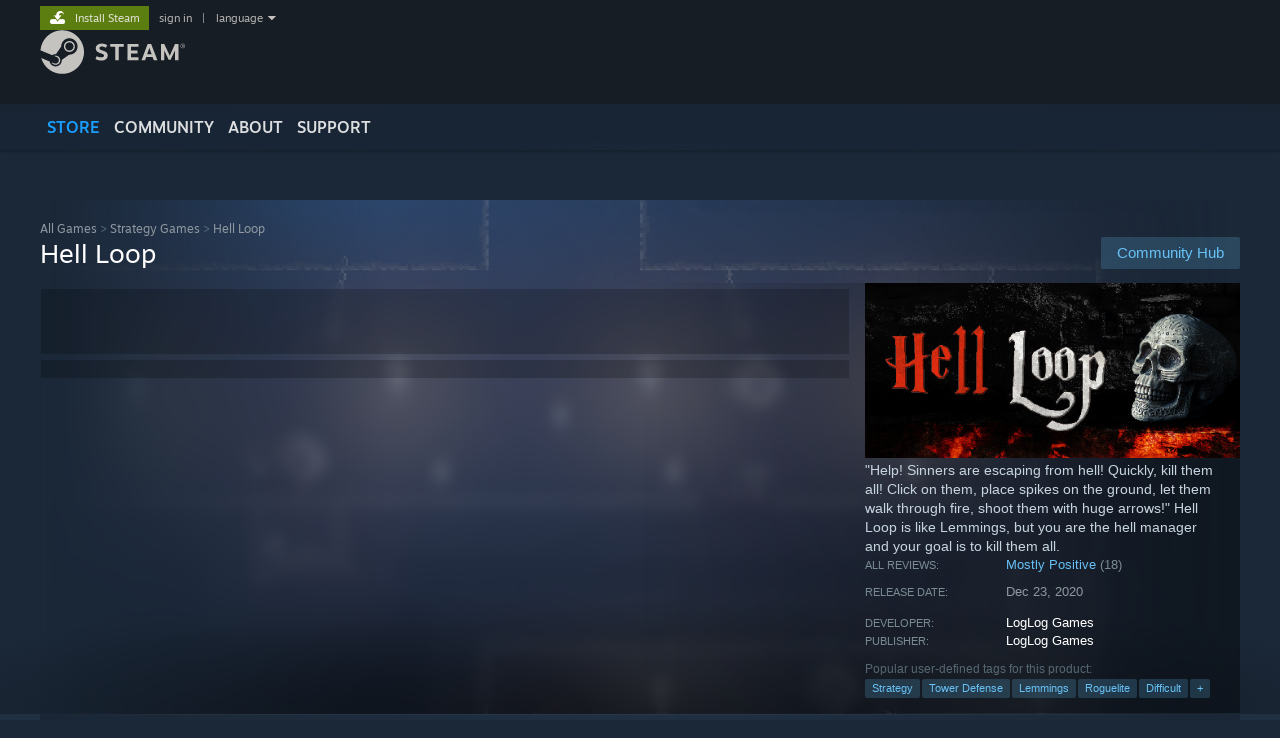

--- FILE ---
content_type: text/html; charset=UTF-8
request_url: https://store.steampowered.com/app/1473870/Hell_Loop/
body_size: 26080
content:
<!DOCTYPE html>
<html class=" responsive DesktopUI" lang="en"  >
<head>
	<meta http-equiv="Content-Type" content="text/html; charset=UTF-8">
			<meta name="viewport" content="width=device-width,initial-scale=1">
		<meta name="theme-color" content="#171a21">
		<title>Hell Loop on Steam</title>
	<link rel="shortcut icon" href="/favicon.ico" type="image/x-icon">

	
	
	<link href="https://store.fastly.steamstatic.com/public/shared/css/motiva_sans.css?v=YzJgj1FjzW34&amp;l=english&amp;_cdn=fastly" rel="stylesheet" type="text/css">
<link href="https://store.fastly.steamstatic.com/public/shared/css/shared_global.css?v=Mimb3_adC0Ie&amp;l=english&amp;_cdn=fastly" rel="stylesheet" type="text/css">
<link href="https://store.fastly.steamstatic.com/public/shared/css/buttons.css?v=BZhNEtESfYSJ&amp;l=english&amp;_cdn=fastly" rel="stylesheet" type="text/css">
<link href="https://store.fastly.steamstatic.com/public/css/v6/store.css?v=iNEzrWSN2alw&amp;l=english&amp;_cdn=fastly" rel="stylesheet" type="text/css">
<link href="https://store.fastly.steamstatic.com/public/shared/css/user_reviews.css?v=jo85k8nNYAkB&amp;l=english&amp;_cdn=fastly" rel="stylesheet" type="text/css">
<link href="https://store.fastly.steamstatic.com/public/shared/css/store_game_shared.css?v=h3rDvpE1fR8Z&amp;l=english&amp;_cdn=fastly" rel="stylesheet" type="text/css">
<link href="https://store.fastly.steamstatic.com/public/css/v6/game.css?v=xjvx-ouvGSfh&amp;l=english&amp;_cdn=fastly" rel="stylesheet" type="text/css">
<link href="https://store.fastly.steamstatic.com/public/shared/css/store_background_shared.css?v=RuX0Jh-U_mAP&amp;l=english&amp;_cdn=fastly" rel="stylesheet" type="text/css">
<link href="https://store.fastly.steamstatic.com/public/css/v6/recommended.css?v=6GQjL0KJMg7U&amp;l=english&amp;_cdn=fastly" rel="stylesheet" type="text/css">
<link href="https://store.fastly.steamstatic.com/public/css/v6/user_reviews_rewards.css?v=nDJVyLGQ1XMI&amp;l=english&amp;_cdn=fastly" rel="stylesheet" type="text/css">
<link href="https://store.fastly.steamstatic.com/public/shared/css/apphub.css?v=JES1wSdylAoi&amp;l=english&amp;_cdn=fastly" rel="stylesheet" type="text/css">
<link href="https://store.fastly.steamstatic.com/public/shared/css/ui-lightness/jquery-ui-1.7.2.custom.css?v=qgq7mHqEwLbE&amp;l=english&amp;_cdn=fastly" rel="stylesheet" type="text/css">
<link href="https://store.fastly.steamstatic.com/public/css/v6/game_mob.css?v=Ryx-AweEEY9T&amp;l=english&amp;_cdn=fastly" rel="stylesheet" type="text/css">
<link href="https://store.fastly.steamstatic.com/public/shared/css/shared_responsive.css?v=bVAhy8BAW0iP&amp;l=english&amp;_cdn=fastly" rel="stylesheet" type="text/css">
<script type="text/javascript" src="https://store.fastly.steamstatic.com/public/shared/javascript/jquery-1.8.3.min.js?v=NXam5zydzNu8&amp;l=english&amp;_cdn=fastly"></script>
<script type="text/javascript">$J = jQuery.noConflict();</script><script type="text/javascript">VALVE_PUBLIC_PATH = "https:\/\/store.fastly.steamstatic.com\/public\/";</script><script type="text/javascript" src="https://store.fastly.steamstatic.com/public/shared/javascript/tooltip.js?v=LZHsOVauqTrm&amp;l=english&amp;_cdn=fastly"></script>

<script type="text/javascript" src="https://store.fastly.steamstatic.com/public/shared/javascript/shared_global.js?v=84qavQoecqcM&amp;l=english&amp;_cdn=fastly"></script>

<script type="text/javascript" src="https://store.fastly.steamstatic.com/public/shared/javascript/auth_refresh.js?v=w6QbwI-5-j2S&amp;l=english&amp;_cdn=fastly"></script>

<script type="text/javascript" src="https://store.fastly.steamstatic.com/public/javascript/main.js?v=iqtA1uhAuuKf&amp;l=english&amp;_cdn=fastly"></script>

<script type="text/javascript" src="https://store.fastly.steamstatic.com/public/javascript/dynamicstore.js?v=Ros6BpStU-em&amp;l=english&amp;_cdn=fastly"></script>

<script type="text/javascript">Object.seal && [ Object, Array, String, Number ].map( function( builtin ) { Object.seal( builtin.prototype ); } );</script>
		<script type="text/javascript">
			document.addEventListener('DOMContentLoaded', function(event) {
				$J.data( document, 'x_readytime', new Date().getTime() );
				$J.data( document, 'x_oldref', GetNavCookie() );
				SetupTooltips( { tooltipCSSClass: 'store_tooltip'} );
		});
		</script><script type="text/javascript" src="https://store.fastly.steamstatic.com/public/javascript/gamehighlightplayer.js?v=d3866k3rcR-N&amp;l=english&amp;_cdn=fastly"></script>
<script type="text/javascript" src="https://store.fastly.steamstatic.com/public/shared/javascript/user_reviews.js?v=li2vp_5Z315e&amp;l=english&amp;_cdn=fastly"></script>
<script type="text/javascript" src="https://store.fastly.steamstatic.com/public/shared/javascript/dselect.js?v=w0CV_PAvw3UA&amp;l=english&amp;_cdn=fastly"></script>
<script type="text/javascript" src="https://store.fastly.steamstatic.com/public/javascript/app_tagging.js?v=jzh2Y03tD8Ea&amp;l=english&amp;_cdn=fastly"></script>
<script type="text/javascript" src="https://store.fastly.steamstatic.com/public/javascript/game.js?v=j_HQITVf2f3k&amp;l=english&amp;_cdn=fastly"></script>
<script type="text/javascript" src="https://store.fastly.steamstatic.com/public/shared/javascript/flot-0.8/jquery.flot.min.js?v=mSfqk1QKKgiz&amp;l=english&amp;_cdn=fastly"></script>
<script type="text/javascript" src="https://store.fastly.steamstatic.com/public/shared/javascript/flot-0.8/jquery.flot.resize.min.js?v=MeIf0YViALgL&amp;l=english&amp;_cdn=fastly"></script>
<script type="text/javascript" src="https://store.fastly.steamstatic.com/public/shared/javascript/flot-0.8/jquery.flot.time.min.js?v=CIECDYHJjBgN&amp;l=english&amp;_cdn=fastly"></script>
<script type="text/javascript" src="https://store.fastly.steamstatic.com/public/shared/javascript/flot-0.8/jquery.flot.selection.min.js?v=laPWW88ZIIHe&amp;l=english&amp;_cdn=fastly"></script>
<script type="text/javascript" src="https://store.fastly.steamstatic.com/public/shared/javascript/jquery-ui-1.9.2.js?v=Bu2RA9fLXSi-&amp;l=english&amp;_cdn=fastly"></script>
<script type="text/javascript" src="https://store.fastly.steamstatic.com/public/shared/javascript/shared_responsive_adapter.js?v=e6xwLWkl6YbR&amp;l=english&amp;_cdn=fastly"></script>

						<meta name="twitter:card" content="summary_large_image">
					<meta name="Description" content="&amp;quot;Help! Sinners are escaping from hell! Quickly, kill them all! Click on them, place spikes on the ground, let them walk through fire, shoot them with huge arrows!&amp;quot; Hell Loop is like Lemmings, but you are the hell manager and your goal is to kill them all.">
			
	<meta name="twitter:site" content="@steam" />

						<meta property="og:title" content="Hell Loop on Steam">
					<meta property="twitter:title" content="Hell Loop on Steam">
					<meta property="og:type" content="website">
					<meta property="fb:app_id" content="105386699540688">
					<meta property="og:site" content="Steam">
					<meta property="og:url" content="https://store.steampowered.com/app/1473870/Hell_Loop/">
					<meta property="og:description" content="&amp;quot;Help! Sinners are escaping from hell! Quickly, kill them all! Click on them, place spikes on the ground, let them walk through fire, shoot them with huge arrows!&amp;quot; Hell Loop is like Lemmings, but you are the hell manager and your goal is to kill them all.">
					<meta property="twitter:description" content="&amp;quot;Help! Sinners are escaping from hell! Quickly, kill them all! Click on them, place spikes on the ground, let them walk through fire, shoot them with huge arrows!&amp;quot; Hell Loop is like Lemmings, but you are the hell manager and your goal is to kill them all.">
			
			<link rel="canonical" href="https://store.steampowered.com/app/1473870/Hell_Loop/">
	
			<link rel="image_src" href="https://shared.fastly.steamstatic.com/store_item_assets/steam/apps/1473870/capsule_616x353.jpg?t=1649774786">
		<meta property="og:image" content="https://shared.fastly.steamstatic.com/store_item_assets/steam/apps/1473870/capsule_616x353.jpg?t=1649774786">
		<meta name="twitter:image" content="https://shared.fastly.steamstatic.com/store_item_assets/steam/apps/1473870/capsule_616x353.jpg?t=1649774786" />
				
	
	
	
	
	</head>
<body class="v6 app game_bg menu_background_overlap application widestore v7menu responsive_page ">


<div class="responsive_page_frame with_header">
						<div role="navigation" class="responsive_page_menu_ctn mainmenu" aria-label="Mobile Menu">
				<div class="responsive_page_menu"  id="responsive_page_menu">
										<div class="mainmenu_contents">
						<div class="mainmenu_contents_items">
															<a class="menuitem" href="https://store.steampowered.com/login/?redir=app%2F1473870%2FHell_Loop%2F&redir_ssl=1&snr=1_5_9__global-header">
									Sign in								</a>
															<a class="menuitem supernav supernav_active" href="https://store.steampowered.com/?snr=1_5_9__global-responsive-menu" data-tooltip-type="selector" data-tooltip-content=".submenu_Store">
				Store			</a>
			<div class="submenu_Store" style="display: none;" data-submenuid="Store">
														<a class="submenuitem" href="https://store.steampowered.com/?snr=1_5_9__global-responsive-menu">
						Home											</a>
														<a class="submenuitem" href="https://store.steampowered.com/explore/?snr=1_5_9__global-responsive-menu">
						Discovery Queue											</a>
														<a class="submenuitem" href="https://steamcommunity.com/my/wishlist/">
						Wishlist											</a>
														<a class="submenuitem" href="https://store.steampowered.com/points/shop/?snr=1_5_9__global-responsive-menu">
						Points Shop											</a>
														<a class="submenuitem" href="https://store.steampowered.com/news/?snr=1_5_9__global-responsive-menu">
						News											</a>
														<a class="submenuitem" href="https://store.steampowered.com/stats/?snr=1_5_9__global-responsive-menu">
						Charts											</a>
							</div>
										<a class="menuitem supernav" href="https://steamcommunity.com/" data-tooltip-type="selector" data-tooltip-content=".submenu_Community">
				Community			</a>
			<div class="submenu_Community" style="display: none;" data-submenuid="Community">
														<a class="submenuitem" href="https://steamcommunity.com/">
						Home											</a>
														<a class="submenuitem" href="https://steamcommunity.com/discussions/">
						Discussions											</a>
														<a class="submenuitem" href="https://steamcommunity.com/workshop/">
						Workshop											</a>
														<a class="submenuitem" href="https://steamcommunity.com/market/">
						Market											</a>
														<a class="submenuitem" href="https://steamcommunity.com/?subsection=broadcasts">
						Broadcasts											</a>
							</div>
										<a class="menuitem " href="https://store.steampowered.com/about/?snr=1_5_9__global-responsive-menu">
				About			</a>
										<a class="menuitem " href="https://help.steampowered.com/en/">
				Support			</a>
			
							<div class="minor_menu_items">
																								<div class="menuitem change_language_action">
									Change language								</div>
																																	<a class="menuitem" href="https://store.steampowered.com/mobile" target="_blank" rel="noreferrer">Get the Steam Mobile App</a>
																									<div class="menuitem" role="link" onclick="Responsive_RequestDesktopView();">
										View desktop website									</div>
															</div>
						</div>
						<div class="mainmenu_footer_spacer  "></div>
						<div class="mainmenu_footer">
															<div class="mainmenu_footer_logo"><img src="https://store.fastly.steamstatic.com/public/shared/images/responsive/footerLogo_valve_new.png"></div>
								© Valve Corporation. All rights reserved. All trademarks are property of their respective owners in the US and other countries.								<span class="mainmenu_valve_links">
									<a href="https://store.steampowered.com/privacy_agreement/?snr=1_5_9__global-responsive-menu" target="_blank">Privacy Policy</a>
									&nbsp;| &nbsp;<a href="http://www.valvesoftware.com/legal.htm" target="_blank">Legal</a>
									&nbsp;| &nbsp;<a href="https://help.steampowered.com/faqs/view/10BB-D27A-6378-4436" target="_blank">Accessibility</a>
									&nbsp;| &nbsp;<a href="https://store.steampowered.com/subscriber_agreement/?snr=1_5_9__global-responsive-menu" target="_blank">Steam Subscriber Agreement</a>
									&nbsp;| &nbsp;<a href="https://store.steampowered.com/steam_refunds/?snr=1_5_9__global-responsive-menu" target="_blank">Refunds</a>
									&nbsp;| &nbsp;<a href="https://store.steampowered.com/account/cookiepreferences/?snr=1_5_9__global-responsive-menu" target="_blank">Cookies</a>
								</span>
													</div>
					</div>
									</div>
			</div>
		
		<div class="responsive_local_menu_tab"></div>

		<div class="responsive_page_menu_ctn localmenu">
			<div class="responsive_page_menu"  id="responsive_page_local_menu" data-panel="{&quot;onOptionsActionDescription&quot;:&quot;Filter&quot;,&quot;onOptionsButton&quot;:&quot;Responsive_ToggleLocalMenu()&quot;,&quot;onCancelButton&quot;:&quot;Responsive_ToggleLocalMenu()&quot;}">
				<div class="localmenu_content" data-panel="{&quot;maintainY&quot;:true,&quot;bFocusRingRoot&quot;:true,&quot;flow-children&quot;:&quot;column&quot;}">
				</div>
			</div>
		</div>



					<div class="responsive_header">
				<div class="responsive_header_content">
					<div id="responsive_menu_logo">
						<img src="https://store.fastly.steamstatic.com/public/shared/images/responsive/header_menu_hamburger.png" height="100%">
											</div>
					<div class="responsive_header_logo">
						<a href="https://store.steampowered.com/?snr=1_5_9__global-responsive-menu">
															<img src="https://store.fastly.steamstatic.com/public/shared/images/responsive/header_logo.png" height="36" border="0" alt="STEAM">
													</a>
					</div>
					<div class="responsive_header_react_target" data-featuretarget="store-menu-responsive-search"><div class="responsive_header_react_placeholder"></div></div>				</div>
			</div>
		
		<div class="responsive_page_content_overlay">

		</div>

		<div class="responsive_fixonscroll_ctn nonresponsive_hidden ">
		</div>
	
	<div class="responsive_page_content">

		<div role="banner" id="global_header" data-panel="{&quot;flow-children&quot;:&quot;row&quot;}">
	<div class="content">
		<div class="logo">
			<span id="logo_holder">
									<a href="https://store.steampowered.com/?snr=1_5_9__global-header" aria-label="Link to the Steam Homepage">
						<img src="https://store.fastly.steamstatic.com/public/shared/images/header/logo_steam.svg?t=962016" width="176" height="44" alt="Link to the Steam Homepage">
					</a>
							</span>
		</div>

			<div role="navigation" class="supernav_container" aria-label="Global Menu">
								<a class="menuitem supernav supernav_active" href="https://store.steampowered.com/?snr=1_5_9__global-header" data-tooltip-type="selector" data-tooltip-content=".submenu_Store">
				STORE			</a>
			<div class="submenu_Store" style="display: none;" data-submenuid="Store">
														<a class="submenuitem" href="https://store.steampowered.com/?snr=1_5_9__global-header">
						Home											</a>
														<a class="submenuitem" href="https://store.steampowered.com/explore/?snr=1_5_9__global-header">
						Discovery Queue											</a>
														<a class="submenuitem" href="https://steamcommunity.com/my/wishlist/">
						Wishlist											</a>
														<a class="submenuitem" href="https://store.steampowered.com/points/shop/?snr=1_5_9__global-header">
						Points Shop											</a>
														<a class="submenuitem" href="https://store.steampowered.com/news/?snr=1_5_9__global-header">
						News											</a>
														<a class="submenuitem" href="https://store.steampowered.com/stats/?snr=1_5_9__global-header">
						Charts											</a>
							</div>
										<a class="menuitem supernav" href="https://steamcommunity.com/" data-tooltip-type="selector" data-tooltip-content=".submenu_Community">
				COMMUNITY			</a>
			<div class="submenu_Community" style="display: none;" data-submenuid="Community">
														<a class="submenuitem" href="https://steamcommunity.com/">
						Home											</a>
														<a class="submenuitem" href="https://steamcommunity.com/discussions/">
						Discussions											</a>
														<a class="submenuitem" href="https://steamcommunity.com/workshop/">
						Workshop											</a>
														<a class="submenuitem" href="https://steamcommunity.com/market/">
						Market											</a>
														<a class="submenuitem" href="https://steamcommunity.com/?subsection=broadcasts">
						Broadcasts											</a>
							</div>
										<a class="menuitem " href="https://store.steampowered.com/about/?snr=1_5_9__global-header">
				About			</a>
										<a class="menuitem " href="https://help.steampowered.com/en/">
				SUPPORT			</a>
				</div>
	<script type="text/javascript">
		jQuery(function($) {
			$('#global_header .supernav').v_tooltip({'location':'bottom', 'destroyWhenDone': false, 'tooltipClass': 'supernav_content', 'offsetY':-6, 'offsetX': 1, 'horizontalSnap': 4, 'tooltipParent': '#global_header .supernav_container', 'correctForScreenSize': false});
		});
	</script>

		<div id="global_actions">
			<div role="navigation" id="global_action_menu" aria-label="Account Menu">
									<a class="header_installsteam_btn header_installsteam_btn_green" href="https://store.steampowered.com/about/?snr=1_5_9__global-header">
						<div class="header_installsteam_btn_content">
							Install Steam						</div>
					</a>
				
				
									<a class="global_action_link" href="https://store.steampowered.com/login/?redir=app%2F1473870%2FHell_Loop%2F&redir_ssl=1&snr=1_5_9__global-header">sign in</a>
											&nbsp;|&nbsp;
						<span class="pulldown global_action_link" id="language_pulldown" onclick="ShowMenu( this, 'language_dropdown', 'right' );">language</span>
						<div class="popup_block_new" id="language_dropdown" style="display: none;">
							<div class="popup_body popup_menu">
																																					<a class="popup_menu_item tight" href="?l=schinese" onclick="ChangeLanguage( 'schinese' ); return false;">简体中文 (Simplified Chinese)</a>
																													<a class="popup_menu_item tight" href="?l=tchinese" onclick="ChangeLanguage( 'tchinese' ); return false;">繁體中文 (Traditional Chinese)</a>
																													<a class="popup_menu_item tight" href="?l=japanese" onclick="ChangeLanguage( 'japanese' ); return false;">日本語 (Japanese)</a>
																													<a class="popup_menu_item tight" href="?l=koreana" onclick="ChangeLanguage( 'koreana' ); return false;">한국어 (Korean)</a>
																													<a class="popup_menu_item tight" href="?l=thai" onclick="ChangeLanguage( 'thai' ); return false;">ไทย (Thai)</a>
																													<a class="popup_menu_item tight" href="?l=bulgarian" onclick="ChangeLanguage( 'bulgarian' ); return false;">Български (Bulgarian)</a>
																													<a class="popup_menu_item tight" href="?l=czech" onclick="ChangeLanguage( 'czech' ); return false;">Čeština (Czech)</a>
																													<a class="popup_menu_item tight" href="?l=danish" onclick="ChangeLanguage( 'danish' ); return false;">Dansk (Danish)</a>
																													<a class="popup_menu_item tight" href="?l=german" onclick="ChangeLanguage( 'german' ); return false;">Deutsch (German)</a>
																																							<a class="popup_menu_item tight" href="?l=spanish" onclick="ChangeLanguage( 'spanish' ); return false;">Español - España (Spanish - Spain)</a>
																													<a class="popup_menu_item tight" href="?l=latam" onclick="ChangeLanguage( 'latam' ); return false;">Español - Latinoamérica (Spanish - Latin America)</a>
																													<a class="popup_menu_item tight" href="?l=greek" onclick="ChangeLanguage( 'greek' ); return false;">Ελληνικά (Greek)</a>
																													<a class="popup_menu_item tight" href="?l=french" onclick="ChangeLanguage( 'french' ); return false;">Français (French)</a>
																													<a class="popup_menu_item tight" href="?l=italian" onclick="ChangeLanguage( 'italian' ); return false;">Italiano (Italian)</a>
																													<a class="popup_menu_item tight" href="?l=indonesian" onclick="ChangeLanguage( 'indonesian' ); return false;">Bahasa Indonesia (Indonesian)</a>
																													<a class="popup_menu_item tight" href="?l=hungarian" onclick="ChangeLanguage( 'hungarian' ); return false;">Magyar (Hungarian)</a>
																													<a class="popup_menu_item tight" href="?l=dutch" onclick="ChangeLanguage( 'dutch' ); return false;">Nederlands (Dutch)</a>
																													<a class="popup_menu_item tight" href="?l=norwegian" onclick="ChangeLanguage( 'norwegian' ); return false;">Norsk (Norwegian)</a>
																													<a class="popup_menu_item tight" href="?l=polish" onclick="ChangeLanguage( 'polish' ); return false;">Polski (Polish)</a>
																													<a class="popup_menu_item tight" href="?l=portuguese" onclick="ChangeLanguage( 'portuguese' ); return false;">Português (Portuguese - Portugal)</a>
																													<a class="popup_menu_item tight" href="?l=brazilian" onclick="ChangeLanguage( 'brazilian' ); return false;">Português - Brasil (Portuguese - Brazil)</a>
																													<a class="popup_menu_item tight" href="?l=romanian" onclick="ChangeLanguage( 'romanian' ); return false;">Română (Romanian)</a>
																													<a class="popup_menu_item tight" href="?l=russian" onclick="ChangeLanguage( 'russian' ); return false;">Русский (Russian)</a>
																													<a class="popup_menu_item tight" href="?l=finnish" onclick="ChangeLanguage( 'finnish' ); return false;">Suomi (Finnish)</a>
																													<a class="popup_menu_item tight" href="?l=swedish" onclick="ChangeLanguage( 'swedish' ); return false;">Svenska (Swedish)</a>
																													<a class="popup_menu_item tight" href="?l=turkish" onclick="ChangeLanguage( 'turkish' ); return false;">Türkçe (Turkish)</a>
																													<a class="popup_menu_item tight" href="?l=vietnamese" onclick="ChangeLanguage( 'vietnamese' ); return false;">Tiếng Việt (Vietnamese)</a>
																													<a class="popup_menu_item tight" href="?l=ukrainian" onclick="ChangeLanguage( 'ukrainian' ); return false;">Українська (Ukrainian)</a>
																									<a class="popup_menu_item tight" href="https://www.valvesoftware.com/en/contact?contact-person=Translation%20Team%20Feedback" target="_blank">Report a translation problem</a>
							</div>
						</div>
												</div>
					</div>
			</div>
</div>
<div class="StoreMenuLoadingPlaceholder" data-featuretarget="store-menu-v7"><div class="PlaceholderInner"></div></div><div id="responsive_store_nav_ctn"></div><div id="responsive_store_nav_overlay" style="display:none"><div id="responsive_store_nav_overlay_ctn"></div><div id="responsive_store_nav_overlay_bottom"></div></div><div id="responsive_store_search_overlay" style="display:none"></div><div data-cart-banner-spot="1"></div>
		<div role="main" class="responsive_page_template_content" id="responsive_page_template_content" data-panel="{&quot;autoFocus&quot;:true}" >

			<div id="application_config" style="display: none;"  data-config="{&quot;EUNIVERSE&quot;:1,&quot;WEB_UNIVERSE&quot;:&quot;public&quot;,&quot;LANGUAGE&quot;:&quot;english&quot;,&quot;COUNTRY&quot;:&quot;US&quot;,&quot;MEDIA_CDN_COMMUNITY_URL&quot;:&quot;https:\/\/cdn.fastly.steamstatic.com\/steamcommunity\/public\/&quot;,&quot;MEDIA_CDN_URL&quot;:&quot;https:\/\/cdn.fastly.steamstatic.com\/&quot;,&quot;VIDEO_CDN_URL&quot;:&quot;https:\/\/video.fastly.steamstatic.com\/&quot;,&quot;COMMUNITY_CDN_URL&quot;:&quot;https:\/\/community.fastly.steamstatic.com\/&quot;,&quot;COMMUNITY_CDN_ASSET_URL&quot;:&quot;https:\/\/cdn.fastly.steamstatic.com\/steamcommunity\/public\/assets\/&quot;,&quot;STORE_CDN_URL&quot;:&quot;https:\/\/store.fastly.steamstatic.com\/&quot;,&quot;PUBLIC_SHARED_URL&quot;:&quot;https:\/\/store.fastly.steamstatic.com\/public\/shared\/&quot;,&quot;COMMUNITY_BASE_URL&quot;:&quot;https:\/\/steamcommunity.com\/&quot;,&quot;CHAT_BASE_URL&quot;:&quot;https:\/\/steamcommunity.com\/&quot;,&quot;STORE_BASE_URL&quot;:&quot;https:\/\/store.steampowered.com\/&quot;,&quot;STORE_CHECKOUT_BASE_URL&quot;:&quot;https:\/\/checkout.steampowered.com\/&quot;,&quot;IMG_URL&quot;:&quot;https:\/\/store.fastly.steamstatic.com\/public\/images\/&quot;,&quot;STEAMTV_BASE_URL&quot;:&quot;https:\/\/steam.tv\/&quot;,&quot;HELP_BASE_URL&quot;:&quot;https:\/\/help.steampowered.com\/&quot;,&quot;PARTNER_BASE_URL&quot;:&quot;https:\/\/partner.steamgames.com\/&quot;,&quot;STATS_BASE_URL&quot;:&quot;https:\/\/partner.steampowered.com\/&quot;,&quot;INTERNAL_STATS_BASE_URL&quot;:&quot;https:\/\/steamstats.valve.org\/&quot;,&quot;IN_CLIENT&quot;:false,&quot;USE_POPUPS&quot;:false,&quot;STORE_ICON_BASE_URL&quot;:&quot;https:\/\/shared.fastly.steamstatic.com\/store_item_assets\/steam\/apps\/&quot;,&quot;STORE_ITEM_BASE_URL&quot;:&quot;https:\/\/shared.fastly.steamstatic.com\/store_item_assets\/&quot;,&quot;WEBAPI_BASE_URL&quot;:&quot;https:\/\/api.steampowered.com\/&quot;,&quot;TOKEN_URL&quot;:&quot;https:\/\/store.steampowered.com\/\/chat\/clientjstoken&quot;,&quot;BUILD_TIMESTAMP&quot;:1769620014,&quot;PAGE_TIMESTAMP&quot;:1769705352,&quot;IN_TENFOOT&quot;:false,&quot;IN_GAMEPADUI&quot;:false,&quot;IN_CHROMEOS&quot;:false,&quot;IN_MOBILE_WEBVIEW&quot;:false,&quot;PLATFORM&quot;:&quot;macos&quot;,&quot;BASE_URL_STORE_CDN_ASSETS&quot;:&quot;https:\/\/cdn.fastly.steamstatic.com\/store\/&quot;,&quot;EREALM&quot;:1,&quot;LOGIN_BASE_URL&quot;:&quot;https:\/\/login.steampowered.com\/&quot;,&quot;AVATAR_BASE_URL&quot;:&quot;https:\/\/avatars.fastly.steamstatic.com\/&quot;,&quot;FROM_WEB&quot;:true,&quot;WEBSITE_ID&quot;:&quot;Store&quot;,&quot;BASE_URL_SHARED_CDN&quot;:&quot;https:\/\/shared.fastly.steamstatic.com\/&quot;,&quot;CLAN_CDN_ASSET_URL&quot;:&quot;https:\/\/clan.fastly.steamstatic.com\/&quot;,&quot;COMMUNITY_ASSETS_BASE_URL&quot;:&quot;https:\/\/shared.fastly.steamstatic.com\/community_assets\/&quot;,&quot;SNR&quot;:&quot;1_5_9_&quot;}" data-userinfo="{&quot;logged_in&quot;:false,&quot;country_code&quot;:&quot;US&quot;,&quot;excluded_content_descriptors&quot;:[3,4]}" data-hwinfo="{&quot;bSteamOS&quot;:false,&quot;bSteamDeck&quot;:false}" data-broadcastuser="{&quot;success&quot;:1,&quot;bHideStoreBroadcast&quot;:false}" data-store_page_asset_url="&quot;https:\/\/shared.fastly.steamstatic.com\/store_item_assets\/steam\/apps\/1473870\/%s?t=1649774786&quot;" data-store_page_extra_assets_url="&quot;https:\/\/shared.fastly.steamstatic.com\/store_item_assets\/steam\/apps\/1473870\/%s?t=1649774786&quot;" data-store_page_extra_assets_map="{&quot;extras\/gate_small_zommed.gif&quot;:[{&quot;urlPart&quot;:&quot;extras\/92bff7a2a051d099c96096514b9213c1.poster.avif&quot;,&quot;extension&quot;:&quot;poster.avif&quot;,&quot;alt_text&quot;:null,&quot;urlPartBig&quot;:null,&quot;width&quot;:&quot;474&quot;,&quot;height&quot;:&quot;320&quot;},{&quot;urlPart&quot;:&quot;extras\/92bff7a2a051d099c96096514b9213c1.mp4&quot;,&quot;extension&quot;:&quot;mp4&quot;,&quot;alt_text&quot;:null,&quot;urlPartBig&quot;:null,&quot;width&quot;:&quot;474&quot;,&quot;height&quot;:&quot;320&quot;},{&quot;urlPart&quot;:&quot;extras\/92bff7a2a051d099c96096514b9213c1.webm&quot;,&quot;extension&quot;:&quot;webm&quot;,&quot;alt_text&quot;:null,&quot;urlPartBig&quot;:null,&quot;width&quot;:&quot;474&quot;,&quot;height&quot;:&quot;320&quot;}],&quot;extras\/bridge.gif&quot;:[{&quot;urlPart&quot;:&quot;extras\/5aca274c73ced65ceaad85ea3cfc1915.poster.avif&quot;,&quot;extension&quot;:&quot;poster.avif&quot;,&quot;alt_text&quot;:null,&quot;urlPartBig&quot;:null,&quot;width&quot;:&quot;474&quot;,&quot;height&quot;:&quot;320&quot;},{&quot;urlPart&quot;:&quot;extras\/5aca274c73ced65ceaad85ea3cfc1915.mp4&quot;,&quot;extension&quot;:&quot;mp4&quot;,&quot;alt_text&quot;:null,&quot;urlPartBig&quot;:null,&quot;width&quot;:&quot;474&quot;,&quot;height&quot;:&quot;320&quot;},{&quot;urlPart&quot;:&quot;extras\/5aca274c73ced65ceaad85ea3cfc1915.webm&quot;,&quot;extension&quot;:&quot;webm&quot;,&quot;alt_text&quot;:null,&quot;urlPartBig&quot;:null,&quot;width&quot;:&quot;474&quot;,&quot;height&quot;:&quot;320&quot;}],&quot;extras\/_g1.gif&quot;:[{&quot;urlPart&quot;:&quot;extras\/4aae1649d0612a4a853cf4cb43b1de76.poster.avif&quot;,&quot;extension&quot;:&quot;poster.avif&quot;,&quot;alt_text&quot;:null,&quot;urlPartBig&quot;:null,&quot;width&quot;:&quot;640&quot;,&quot;height&quot;:&quot;360&quot;},{&quot;urlPart&quot;:&quot;extras\/4aae1649d0612a4a853cf4cb43b1de76.webm&quot;,&quot;extension&quot;:&quot;webm&quot;,&quot;alt_text&quot;:null,&quot;urlPartBig&quot;:null,&quot;width&quot;:&quot;640&quot;,&quot;height&quot;:&quot;360&quot;},{&quot;urlPart&quot;:&quot;extras\/4aae1649d0612a4a853cf4cb43b1de76.mp4&quot;,&quot;extension&quot;:&quot;mp4&quot;,&quot;alt_text&quot;:null,&quot;urlPartBig&quot;:null,&quot;width&quot;:&quot;640&quot;,&quot;height&quot;:&quot;360&quot;}],&quot;extras\/hellloop-upgrade.gif&quot;:[{&quot;urlPart&quot;:&quot;extras\/8fe52896498532cd562cc26734f8c9f8.poster.avif&quot;,&quot;extension&quot;:&quot;poster.avif&quot;,&quot;alt_text&quot;:null,&quot;urlPartBig&quot;:null,&quot;width&quot;:&quot;640&quot;,&quot;height&quot;:&quot;320&quot;},{&quot;urlPart&quot;:&quot;extras\/8fe52896498532cd562cc26734f8c9f8.mp4&quot;,&quot;extension&quot;:&quot;mp4&quot;,&quot;alt_text&quot;:null,&quot;urlPartBig&quot;:null,&quot;width&quot;:&quot;640&quot;,&quot;height&quot;:&quot;320&quot;},{&quot;urlPart&quot;:&quot;extras\/8fe52896498532cd562cc26734f8c9f8.webm&quot;,&quot;extension&quot;:&quot;webm&quot;,&quot;alt_text&quot;:null,&quot;urlPartBig&quot;:null,&quot;width&quot;:&quot;640&quot;,&quot;height&quot;:&quot;320&quot;}],&quot;extras\/hellloop-manage.gif&quot;:[{&quot;urlPart&quot;:&quot;extras\/bf036fb10f62b88f546eb49d58b75621.poster.avif&quot;,&quot;extension&quot;:&quot;poster.avif&quot;,&quot;alt_text&quot;:null,&quot;urlPartBig&quot;:null,&quot;width&quot;:&quot;640&quot;,&quot;height&quot;:&quot;320&quot;},{&quot;urlPart&quot;:&quot;extras\/bf036fb10f62b88f546eb49d58b75621.mp4&quot;,&quot;extension&quot;:&quot;mp4&quot;,&quot;alt_text&quot;:null,&quot;urlPartBig&quot;:null,&quot;width&quot;:&quot;640&quot;,&quot;height&quot;:&quot;320&quot;},{&quot;urlPart&quot;:&quot;extras\/bf036fb10f62b88f546eb49d58b75621.webm&quot;,&quot;extension&quot;:&quot;webm&quot;,&quot;alt_text&quot;:null,&quot;urlPartBig&quot;:null,&quot;width&quot;:&quot;640&quot;,&quot;height&quot;:&quot;320&quot;}],&quot;extras\/hellloop-mod.gif&quot;:[{&quot;urlPart&quot;:&quot;extras\/f0cf1dca52b05fb5969a2179906a6031.poster.avif&quot;,&quot;extension&quot;:&quot;poster.avif&quot;,&quot;alt_text&quot;:null,&quot;urlPartBig&quot;:null,&quot;width&quot;:&quot;640&quot;,&quot;height&quot;:&quot;320&quot;},{&quot;urlPart&quot;:&quot;extras\/f0cf1dca52b05fb5969a2179906a6031.mp4&quot;,&quot;extension&quot;:&quot;mp4&quot;,&quot;alt_text&quot;:null,&quot;urlPartBig&quot;:null,&quot;width&quot;:&quot;640&quot;,&quot;height&quot;:&quot;320&quot;},{&quot;urlPart&quot;:&quot;extras\/f0cf1dca52b05fb5969a2179906a6031.webm&quot;,&quot;extension&quot;:&quot;webm&quot;,&quot;alt_text&quot;:null,&quot;urlPartBig&quot;:null,&quot;width&quot;:&quot;640&quot;,&quot;height&quot;:&quot;320&quot;}],&quot;extras\/hellloop-place.gif&quot;:[{&quot;urlPart&quot;:&quot;extras\/c1bc188fbc4a91384d7000ada7a397ee.poster.avif&quot;,&quot;extension&quot;:&quot;poster.avif&quot;,&quot;alt_text&quot;:null,&quot;urlPartBig&quot;:null,&quot;width&quot;:&quot;640&quot;,&quot;height&quot;:&quot;320&quot;},{&quot;urlPart&quot;:&quot;extras\/c1bc188fbc4a91384d7000ada7a397ee.mp4&quot;,&quot;extension&quot;:&quot;mp4&quot;,&quot;alt_text&quot;:null,&quot;urlPartBig&quot;:null,&quot;width&quot;:&quot;640&quot;,&quot;height&quot;:&quot;320&quot;},{&quot;urlPart&quot;:&quot;extras\/c1bc188fbc4a91384d7000ada7a397ee.webm&quot;,&quot;extension&quot;:&quot;webm&quot;,&quot;alt_text&quot;:null,&quot;urlPartBig&quot;:null,&quot;width&quot;:&quot;640&quot;,&quot;height&quot;:&quot;320&quot;}],&quot;extras\/hellloop-select.gif&quot;:[{&quot;urlPart&quot;:&quot;extras\/2a1f4290b3c9b0658c2c89dfe3e3522a.poster.avif&quot;,&quot;extension&quot;:&quot;poster.avif&quot;,&quot;alt_text&quot;:null,&quot;urlPartBig&quot;:null,&quot;width&quot;:&quot;640&quot;,&quot;height&quot;:&quot;320&quot;},{&quot;urlPart&quot;:&quot;extras\/2a1f4290b3c9b0658c2c89dfe3e3522a.mp4&quot;,&quot;extension&quot;:&quot;mp4&quot;,&quot;alt_text&quot;:null,&quot;urlPartBig&quot;:null,&quot;width&quot;:&quot;640&quot;,&quot;height&quot;:&quot;320&quot;},{&quot;urlPart&quot;:&quot;extras\/2a1f4290b3c9b0658c2c89dfe3e3522a.gif&quot;,&quot;extension&quot;:&quot;gif&quot;,&quot;alt_text&quot;:null,&quot;urlPartBig&quot;:null}],&quot;extras\/mechanicstitle.png&quot;:[{&quot;urlPart&quot;:&quot;extras\/50dab77f84306ca6aa9eab41bbae1682.avif&quot;,&quot;extension&quot;:&quot;avif&quot;,&quot;alt_text&quot;:null,&quot;urlPartBig&quot;:null,&quot;width&quot;:&quot;600&quot;,&quot;height&quot;:&quot;150&quot;}],&quot;extras\/featurestitle.png&quot;:[{&quot;urlPart&quot;:&quot;extras\/4f399b253687a311075718e0391e98f4.avif&quot;,&quot;extension&quot;:&quot;avif&quot;,&quot;alt_text&quot;:null,&quot;urlPartBig&quot;:null,&quot;width&quot;:&quot;600&quot;,&quot;height&quot;:&quot;150&quot;}],&quot;extras\/abouttitle.png&quot;:[{&quot;urlPart&quot;:&quot;extras\/180be6868b13766686967fceb863480d.avif&quot;,&quot;extension&quot;:&quot;avif&quot;,&quot;alt_text&quot;:null,&quot;urlPartBig&quot;:null,&quot;width&quot;:&quot;600&quot;,&quot;height&quot;:&quot;150&quot;}],&quot;extras\/header_586x192.jpg&quot;:[{&quot;urlPart&quot;:&quot;extras\/5e46f7787e5b775f668213058c06ef49.avif&quot;,&quot;extension&quot;:&quot;avif&quot;,&quot;alt_text&quot;:null,&quot;urlPartBig&quot;:null,&quot;width&quot;:&quot;586&quot;,&quot;height&quot;:&quot;192&quot;}]}" data-deckcompatibility="{&quot;appid&quot;:1473870,&quot;resolved_category&quot;:0,&quot;resolved_items&quot;:[],&quot;steam_deck_blog_url&quot;:&quot;&quot;,&quot;search_id&quot;:null,&quot;steamos_resolved_category&quot;:0,&quot;steamos_resolved_items&quot;:[]}" data-appname="&quot;Hell Loop&quot;" data-store_user_config="{&quot;webapi_token&quot;:&quot;&quot;,&quot;shoppingcart&quot;:null,&quot;originating_navdata&quot;:{&quot;domain&quot;:&quot;store.steampowered.com&quot;,&quot;controller&quot;:&quot;direct-navigation&quot;,&quot;method&quot;:&quot;&quot;,&quot;submethod&quot;:&quot;&quot;,&quot;feature&quot;:&quot;&quot;,&quot;depth&quot;:0,&quot;countrycode&quot;:&quot;&quot;,&quot;webkey&quot;:null,&quot;is_client&quot;:false,&quot;curator_data&quot;:null,&quot;is_likely_bot&quot;:true,&quot;is_utm&quot;:false},&quot;wishlist_item_count&quot;:0}"></div><div id="application_root"></div><script>window.g_wapit="";</script><link href="https://store.fastly.steamstatic.com/public/css/applications/store/main.css?v=mw8LVDvyH3ep&amp;l=english&amp;_cdn=fastly" rel="stylesheet" type="text/css">
<script type="text/javascript" src="https://store.fastly.steamstatic.com/public/javascript/applications/store/manifest.js?v=muUCWTV8rZS3&amp;l=english&amp;_cdn=fastly"></script>
<script type="text/javascript" src="https://store.fastly.steamstatic.com/public/javascript/applications/store/libraries~b28b7af69.js?v=L9JqUktT3bf9&amp;l=english&amp;_cdn=fastly"></script>
<script type="text/javascript" src="https://store.fastly.steamstatic.com/public/javascript/applications/store/main.js?v=-NaS0ASRXDIl&amp;l=english&amp;_cdn=fastly"></script>
<script type="text/javascript">
	var g_AccountID = 0;
	var g_Languages = ["english"];
	var g_sessionID = "2b6e89ed3d5c41c9b5539add";
	var g_ServerTime = 1769705352;
	var g_bUseNewCartAPI = true;

	$J( InitMiniprofileHovers( 'https%3A%2F%2Fstore.steampowered.com%2F' ) );

	
	if ( typeof GStoreItemData != 'undefined' )
	{
		GStoreItemData.AddNavParams({
			__page_default: "1_5_9_",
			__page_default_obj: {"domain":"store.steampowered.com","controller":"application","method":"app","submethod":"","feature":null,"depth":null,"countrycode":"US","webkey":null,"is_client":false,"curator_data":null,"is_likely_bot":true,"is_utm":null},
			__originating_obj: {"domain":"store.steampowered.com","controller":"direct-navigation","method":"","submethod":"","feature":"","depth":0,"countrycode":"","webkey":null,"is_client":false,"curator_data":null,"is_likely_bot":true,"is_utm":false},
			storemenu_recommendedtags: "1_5_9__17"		});
	}

	if ( typeof GDynamicStore != 'undefined' )
	{
		GDynamicStore.Init(0, false, "", {"primary_language":null,"secondary_languages":null,"platform_windows":null,"platform_mac":null,"platform_linux":null,"timestamp_updated":null,"hide_store_broadcast":null,"review_score_preference":null,"timestamp_content_descriptor_preferences_updated":null,"provide_deck_feedback":null,"additional_languages":null,"game_frame_rate_reporting":null}, 'US',
			{"bNoDefaultDescriptors":true});
		GStoreItemData.SetCurrencyFormatter(function( nValueInCents, bWholeUnitsOnly ) { var fmt = function( nValueInCents, bWholeUnitsOnly ) {	var format = v_numberformat( nValueInCents / 100, bWholeUnitsOnly ? 0 : 2, ".", ","); return format; };var strNegativeSymbol = '';	if ( nValueInCents < 0 ) { strNegativeSymbol = '-'; nValueInCents = -nValueInCents; }return strNegativeSymbol + "$" + fmt( nValueInCents, bWholeUnitsOnly );});
		GStoreItemData.SetCurrencyMinPriceIncrement(1);
	}
</script>

<script type="text/javascript">

	var g_eDiscoveryQueueType = 0;

	GStoreItemData.AddStoreItemDataSet(
		{"rgApps":{"2753900":{"name":"The King is Watching","url_name":"The_King_is_Watching","discount_block":"<div class=\"discount_block  no_discount\" data-price-final=\"1499\" data-bundlediscount=\"0\" data-discount=\"0\"><div class=\"discount_prices\"><div class=\"discount_final_price\">$14.99<\/div><\/div><\/div>","descids":[],"small_capsulev5":"https:\/\/shared.fastly.steamstatic.com\/store_item_assets\/steam\/apps\/2753900\/10f35478d145828972c9cdf71187452aecb2b589\/capsule_184x69.jpg?t=1768225926","os_windows":true,"has_live_broadcast":true,"localized":true,"localized_english":true},"2934220":{"name":"Monsters are Coming! Rock &amp; Road","url_name":"Monsters_are_Coming_Rock__Road","discount_block":"<div class=\"discount_block  no_discount\" data-price-final=\"899\" data-bundlediscount=\"0\" data-discount=\"0\"><div class=\"discount_prices\"><div class=\"discount_final_price\">$8.99<\/div><\/div><\/div>","descids":[],"small_capsulev5":"https:\/\/shared.fastly.steamstatic.com\/store_item_assets\/steam\/apps\/2934220\/1a0d70ba8fbf1c6a1b1fd5092ad6c19af8435ce3\/capsule_184x69.jpg?t=1768224261","os_windows":true,"has_live_broadcast":false,"localized":true,"localized_english":true},"2607060":{"name":"From Glory To Goo","url_name":"From_Glory_To_Goo","discount_block":"<div class=\"discount_block \" data-price-final=\"899\" data-bundlediscount=\"0\" data-discount=\"25\" role=\"link\" aria-label=\"25% off. $11.99 normally, discounted to $8.99\"><div class=\"discount_pct\">-25%<\/div><div class=\"discount_prices\"><div class=\"discount_original_price\">$11.99<\/div><div class=\"discount_final_price\">$8.99<\/div><\/div><\/div>","descids":[2,5],"small_capsulev5":"https:\/\/shared.fastly.steamstatic.com\/store_item_assets\/steam\/apps\/2607060\/capsule_184x69.jpg?t=1754749682","os_windows":true,"early_access":true,"has_live_broadcast":false,"discount":true,"localized":true,"localized_english":true,"has_adult_content_violence":true},"4185580":{"name":"Signal Zone","url_name":"Signal_Zone","discount_block":"<div class=\"discount_block empty \"><\/div>","descids":[],"small_capsulev5":"https:\/\/shared.fastly.steamstatic.com\/store_item_assets\/steam\/apps\/4185580\/ca3a5412a3799328ae4892225b6794a51ab081d2\/capsule_184x69.jpg?t=1769554713","os_windows":true,"has_live_broadcast":false,"coming_soon":true,"release_date_string":"Available: Apr 7, 2026","localized":true,"localized_english":true},"2346410":{"name":"Border Pioneer","url_name":"Border_Pioneer","discount_block":"<div class=\"discount_block \" data-price-final=\"749\" data-bundlediscount=\"0\" data-discount=\"50\" role=\"link\" aria-label=\"50% off. $14.99 normally, discounted to $7.49\"><div class=\"discount_pct\">-50%<\/div><div class=\"discount_prices\"><div class=\"discount_original_price\">$14.99<\/div><div class=\"discount_final_price\">$7.49<\/div><\/div><\/div>","descids":[],"small_capsulev5":"https:\/\/shared.fastly.steamstatic.com\/store_item_assets\/steam\/apps\/2346410\/908edc0a73d5718f2cf9d16c101875afe67eb802\/capsule_184x69.jpg?t=1769690674","os_windows":true,"os_macos":true,"has_live_broadcast":false,"discount":true,"localized":true,"localized_english":true},"2800900":{"name":"Rift Riff","url_name":"Rift_Riff","discount_block":"<div class=\"discount_block  no_discount\" data-price-final=\"1299\" data-bundlediscount=\"0\" data-discount=\"0\"><div class=\"discount_prices\"><div class=\"discount_final_price\">$12.99<\/div><\/div><\/div>","descids":[],"small_capsulev5":"https:\/\/shared.fastly.steamstatic.com\/store_item_assets\/steam\/apps\/2800900\/e0d345a394b7310ea3d8ac59fc6eba3b6a384be6\/capsule_184x69.jpg?t=1760035883","os_windows":true,"os_macos":true,"os_linux":true,"has_live_broadcast":false,"localized":true,"localized_english":true},"2187290":{"name":"Wall World","url_name":"Wall_World","discount_block":"<div class=\"discount_block  no_discount\" data-price-final=\"699\" data-bundlediscount=\"0\" data-discount=\"0\"><div class=\"discount_prices\"><div class=\"discount_final_price\">$6.99<\/div><\/div><\/div>","descids":[],"small_capsulev5":"https:\/\/shared.fastly.steamstatic.com\/store_item_assets\/steam\/apps\/2187290\/capsule_184x69.jpg?t=1763010809","os_windows":true,"has_live_broadcast":false,"localized":true,"localized_english":true},"1548180":{"name":"Worship","url_name":"Worship","discount_block":"<div class=\"discount_block  no_discount\" data-price-final=\"1999\" data-bundlediscount=\"0\" data-discount=\"0\"><div class=\"discount_prices\"><div class=\"discount_final_price\">$19.99<\/div><\/div><\/div>","descids":[],"small_capsulev5":"https:\/\/shared.fastly.steamstatic.com\/store_item_assets\/steam\/apps\/1548180\/capsule_184x69.jpg?t=1766094280","os_windows":true,"early_access":true,"has_live_broadcast":false,"localized":true,"localized_english":true},"2535950":{"name":"Battlestar Galactica: Scattered Hopes","url_name":"Battlestar_Galactica_Scattered_Hopes","discount_block":"<div class=\"discount_block empty \"><\/div>","descids":[],"small_capsulev5":"https:\/\/shared.fastly.steamstatic.com\/store_item_assets\/steam\/apps\/2535950\/0280bcd6b9e3a1fbb7761f8587ef7d367e1c3a90\/capsule_184x69.jpg?t=1769445067","os_windows":true,"has_live_broadcast":true,"coming_soon":true,"release_date_string":"Available: Q1 2026","localized":true,"localized_english":true},"1291010":{"name":"Warpips","url_name":"Warpips","discount_block":"<div class=\"discount_block \" data-price-final=\"254\" data-bundlediscount=\"0\" data-discount=\"85\" role=\"link\" aria-label=\"85% off. $16.99 normally, discounted to $2.54\"><div class=\"discount_pct\">-85%<\/div><div class=\"discount_prices\"><div class=\"discount_original_price\">$16.99<\/div><div class=\"discount_final_price\">$2.54<\/div><\/div><\/div>","descids":[],"small_capsulev5":"https:\/\/shared.fastly.steamstatic.com\/store_item_assets\/steam\/apps\/1291010\/capsule_184x69.jpg?t=1736356690","os_windows":true,"has_live_broadcast":false,"discount":true,"localized":true,"localized_english":true},"2310160":{"name":"Operation: Polygon Storm","url_name":"Operation_Polygon_Storm","discount_block":"<div class=\"discount_block \" data-price-final=\"599\" data-bundlediscount=\"0\" data-discount=\"60\" role=\"link\" aria-label=\"60% off. $14.99 normally, discounted to $5.99\"><div class=\"discount_pct\">-60%<\/div><div class=\"discount_prices\"><div class=\"discount_original_price\">$14.99<\/div><div class=\"discount_final_price\">$5.99<\/div><\/div><\/div>","descids":[2,5],"small_capsulev5":"https:\/\/shared.fastly.steamstatic.com\/store_item_assets\/steam\/apps\/2310160\/capsule_184x69.jpg?t=1763927544","os_windows":true,"has_live_broadcast":false,"discount":true,"localized":true,"localized_english":true,"has_adult_content_violence":true},"3975750":{"name":"The Gate Must Stand","url_name":"The_Gate_Must_Stand","discount_block":"<div class=\"discount_block empty \"><\/div>","descids":[],"small_capsulev5":"https:\/\/shared.fastly.steamstatic.com\/store_item_assets\/steam\/apps\/3975750\/b4f607c66f96e5e4f434711c56694a9cf1b4931f\/capsule_184x69.jpg?t=1769584673","os_windows":true,"has_live_broadcast":false,"coming_soon":true,"release_date_string":"Available: Q1 2026","localized":true,"localized_english":true},"2746030":{"name":"Deep Among the Swarm","url_name":"Deep_Among_the_Swarm","discount_block":"<div class=\"discount_block  no_discount\" data-price-final=\"899\" data-bundlediscount=\"0\" data-discount=\"0\"><div class=\"discount_prices\"><div class=\"discount_final_price\">$8.99<\/div><\/div><\/div>","descids":[],"small_capsulev5":"https:\/\/shared.fastly.steamstatic.com\/store_item_assets\/steam\/apps\/2746030\/capsule_184x69.jpg?t=1743355002","os_windows":true,"has_live_broadcast":false,"localized":true,"localized_english":true},"302970":{"name":"Radiant Defense","url_name":"Radiant_Defense","discount_block":"<div class=\"discount_block  no_discount\" data-price-final=\"999\" data-bundlediscount=\"0\" data-discount=\"0\"><div class=\"discount_prices\"><div class=\"discount_final_price\">$9.99<\/div><\/div><\/div>","descids":[],"small_capsulev5":"https:\/\/shared.fastly.steamstatic.com\/store_item_assets\/steam\/apps\/302970\/capsule_184x69.jpg?t=1698237635","os_windows":true,"has_live_broadcast":false,"localized":true,"localized_english":true},"3711950":{"name":"Little Kingdom RTS","url_name":"Little_Kingdom_RTS","discount_block":"<div class=\"discount_block \" data-price-final=\"199\" data-bundlediscount=\"0\" data-discount=\"60\" role=\"link\" aria-label=\"60% off. $4.99 normally, discounted to $1.99\"><div class=\"discount_pct\">-60%<\/div><div class=\"discount_prices\"><div class=\"discount_original_price\">$4.99<\/div><div class=\"discount_final_price\">$1.99<\/div><\/div><\/div>","descids":[],"small_capsulev5":"https:\/\/shared.fastly.steamstatic.com\/store_item_assets\/steam\/apps\/3711950\/0d49749c7a9e079f5c7c3d18fc7149bf118ca617\/capsule_184x69.jpg?t=1750448768","os_windows":true,"has_live_broadcast":false,"discount":true,"localized":true,"localized_english":true},"941730":{"name":"Firebase Defence","url_name":"Firebase_Defence","discount_block":"<div class=\"discount_block  no_discount\" data-price-final=\"399\" data-bundlediscount=\"0\" data-discount=\"0\"><div class=\"discount_prices\"><div class=\"discount_final_price\">$3.99<\/div><\/div><\/div>","descids":[2,5],"small_capsulev5":"https:\/\/shared.fastly.steamstatic.com\/store_item_assets\/steam\/apps\/941730\/capsule_184x69.jpg?t=1626782311","os_windows":true,"has_live_broadcast":false,"localized":true,"localized_english":true,"has_adult_content_violence":true},"2352000":{"name":"Destroy The Monoliths","url_name":"Destroy_The_Monoliths","discount_block":"<div class=\"discount_block \" data-price-final=\"349\" data-bundlediscount=\"0\" data-discount=\"50\" role=\"link\" aria-label=\"50% off. $6.99 normally, discounted to $3.49\"><div class=\"discount_pct\">-50%<\/div><div class=\"discount_prices\"><div class=\"discount_original_price\">$6.99<\/div><div class=\"discount_final_price\">$3.49<\/div><\/div><\/div>","descids":[],"small_capsulev5":"https:\/\/shared.fastly.steamstatic.com\/store_item_assets\/steam\/apps\/2352000\/capsule_184x69.jpg?t=1744895976","os_windows":true,"os_macos":true,"os_linux":true,"has_live_broadcast":false,"discount":true,"localized":true,"localized_english":true},"2300690":{"name":"The Fall of Aether Station","url_name":"The_Fall_of_Aether_Station","discount_block":"<div class=\"discount_block  no_discount\" data-price-final=\"1299\" data-bundlediscount=\"0\" data-discount=\"0\"><div class=\"discount_prices\"><div class=\"discount_final_price\">$12.99<\/div><\/div><\/div>","descids":[],"small_capsulev5":"https:\/\/shared.fastly.steamstatic.com\/store_item_assets\/steam\/apps\/2300690\/capsule_184x69.jpg?t=1725035993","os_windows":true,"has_live_broadcast":false,"localized":true,"localized_english":true},"3171790":{"name":"Astra Sentinel","url_name":"Astra_Sentinel","discount_block":"<div class=\"discount_block empty \"><\/div>","descids":[],"small_capsulev5":"https:\/\/shared.fastly.steamstatic.com\/store_item_assets\/steam\/apps\/3171790\/083dba8c6a4f0b14fe1d6c456be31a3918d196ac\/capsule_184x69.jpg?t=1769153144","os_windows":true,"has_live_broadcast":false,"coming_soon":true,"release_date_string":"Available: 2026","localized":true,"localized_english":true},"2166820":{"name":"\u53f2\u83b1\u59c6\u5192\u9669\u6218SlimeWarfare","url_name":"SlimeWarfare","discount_block":"<div class=\"discount_block  no_discount\" data-price-final=\"599\" data-bundlediscount=\"0\" data-discount=\"0\"><div class=\"discount_prices\"><div class=\"discount_final_price\">$5.99<\/div><\/div><\/div>","descids":[1,5],"small_capsulev5":"https:\/\/shared.fastly.steamstatic.com\/store_item_assets\/steam\/apps\/2166820\/capsule_184x69.jpg?t=1739754998","os_windows":true,"has_live_broadcast":false,"localized":true,"localized_english":true},"3082690":{"name":"Dead Soul TowerDefense:Shadow Labyrinth","url_name":"Dead_Soul_TowerDefenseShadow_Labyrinth","discount_block":"<div class=\"discount_block  no_discount\" data-price-final=\"999\" data-bundlediscount=\"0\" data-discount=\"0\"><div class=\"discount_prices\"><div class=\"discount_final_price\">$9.99<\/div><\/div><\/div>","descids":[],"small_capsulev5":"https:\/\/shared.fastly.steamstatic.com\/store_item_assets\/steam\/apps\/3082690\/8c9a292991c83d2fa6fe096dd84f9792904dda47\/capsule_184x69.jpg?t=1744450793","os_windows":true,"has_live_broadcast":false,"localized":true,"localized_english":true},"2782540":{"name":"Rogue Citadel","url_name":"Rogue_Citadel","discount_block":"<div class=\"discount_block  no_discount\" data-price-final=\"999\" data-bundlediscount=\"0\" data-discount=\"0\"><div class=\"discount_prices\"><div class=\"discount_final_price\">$9.99<\/div><\/div><\/div>","descids":[],"small_capsulev5":"https:\/\/shared.fastly.steamstatic.com\/store_item_assets\/steam\/apps\/2782540\/capsule_184x69.jpg?t=1727376496","os_windows":true,"has_live_broadcast":false,"localized":true,"localized_english":true},"297060":{"name":"Freaking Meatbags","url_name":"Freaking_Meatbags","discount_block":"<div class=\"discount_block \" data-price-final=\"99\" data-bundlediscount=\"0\" data-discount=\"90\" role=\"link\" aria-label=\"90% off. $9.99 normally, discounted to $0.99\"><div class=\"discount_pct\">-90%<\/div><div class=\"discount_prices\"><div class=\"discount_original_price\">$9.99<\/div><div class=\"discount_final_price\">$0.99<\/div><\/div><\/div>","descids":[],"small_capsulev5":"https:\/\/shared.fastly.steamstatic.com\/store_item_assets\/steam\/apps\/297060\/capsule_184x69.jpg?t=1750430756","os_windows":true,"os_macos":true,"os_linux":true,"has_live_broadcast":false,"discount":true,"localized":true,"localized_english":true},"400180":{"name":"Okhlos: Omega","url_name":"Okhlos_Omega","discount_block":"<div class=\"discount_block  no_discount\" data-price-final=\"1299\" data-bundlediscount=\"0\" data-discount=\"0\"><div class=\"discount_prices\"><div class=\"discount_final_price\">$12.99<\/div><\/div><\/div>","descids":[],"small_capsulev5":"https:\/\/shared.fastly.steamstatic.com\/store_item_assets\/steam\/apps\/400180\/capsule_184x69.jpg?t=1637018746","os_windows":true,"os_macos":true,"os_linux":true,"has_live_broadcast":false,"localized":true,"localized_english":true},"2655130":{"name":"Gregg: Tower Defence","url_name":"Gregg_Tower_Defence","discount_block":"<div class=\"discount_block  no_discount\" data-price-final=\"399\" data-bundlediscount=\"0\" data-discount=\"0\"><div class=\"discount_prices\"><div class=\"discount_final_price\">$3.99<\/div><\/div><\/div>","descids":[],"small_capsulev5":"https:\/\/shared.fastly.steamstatic.com\/store_item_assets\/steam\/apps\/2655130\/capsule_184x69.jpg?t=1709056653","os_windows":true,"has_live_broadcast":false,"localized":true,"localized_english":true},"3787030":{"name":"Mawang: Dark Lord Defense","url_name":"Mawang_Dark_Lord_Defense","discount_block":"<div class=\"discount_block empty \"><\/div>","descids":[],"small_capsulev5":"https:\/\/shared.fastly.steamstatic.com\/store_item_assets\/steam\/apps\/3787030\/f0c32cbb8a901d61ebd2a4f1c155a657a2a45662\/capsule_184x69.jpg?t=1760610987","os_windows":true,"os_macos":true,"has_live_broadcast":false,"coming_soon":true,"release_date_string":"Available: 2026","localized":true,"localized_english":true},"2651850":{"name":"Lanternia","url_name":"Lanternia","discount_block":"<div class=\"discount_block empty \"><\/div>","descids":[],"small_capsulev5":"https:\/\/shared.fastly.steamstatic.com\/store_item_assets\/steam\/apps\/2651850\/capsule_184x69.jpg?t=1700946088","os_windows":true,"has_live_broadcast":false,"coming_soon":true,"release_date_string":"Available: To be announced","localized":true,"localized_english":true},"4238180":{"name":"Lone Tower","url_name":"Lone_Tower","discount_block":"<div class=\"discount_block empty \"><\/div>","descids":[],"small_capsulev5":"https:\/\/shared.fastly.steamstatic.com\/store_item_assets\/steam\/apps\/4238180\/409764b85a1a207eaecea338702c1001a426b8e1\/capsule_184x69.jpg?t=1769466544","os_windows":true,"has_live_broadcast":false,"coming_soon":true,"release_date_string":"Available: Coming soon","localized":true,"localized_english":true},"3457630":{"name":"Dwarven Rampart","url_name":"Dwarven_Rampart","discount_block":"<div class=\"discount_block empty \"><\/div>","descids":[],"small_capsulev5":"https:\/\/shared.fastly.steamstatic.com\/store_item_assets\/steam\/apps\/3457630\/968a65e34d468c11c233e19901d40a185e7a8863\/capsule_184x69.jpg?t=1764964447","os_windows":true,"has_live_broadcast":false,"coming_soon":true,"release_date_string":"Available: Coming soon","localized":true,"localized_english":true},"1217330":{"name":"Terminal squad: Swarmites","url_name":"Terminal_squad_Swarmites","discount_block":"<div class=\"discount_block \" data-price-final=\"67\" data-bundlediscount=\"0\" data-discount=\"83\" role=\"link\" aria-label=\"83% off. $3.99 normally, discounted to $0.67\"><div class=\"discount_pct\">-83%<\/div><div class=\"discount_prices\"><div class=\"discount_original_price\">$3.99<\/div><div class=\"discount_final_price\">$0.67<\/div><\/div><\/div>","descids":[],"small_capsulev5":"https:\/\/shared.fastly.steamstatic.com\/store_item_assets\/steam\/apps\/1217330\/capsule_184x69.jpg?t=1765203279","os_windows":true,"has_live_broadcast":false,"discount":true,"localized":true,"localized_english":true}},"rgPackages":[],"rgBundles":[]}	);
	GStoreItemData.AddNavParams( {
		recommended: "1_5_9__300",
		recommend_franchise: "1_5_9__316",
		more_from_franchise: "1_5_9__317",
		bundle_component_preview: "1_5_9__412",
		recommended_ranked_played: "1_5_9__862",
	} );

	$J( function() {
		var $Expander = $J('#devnotes_expander');
		if( $Expander.length && $Expander.height() < parseInt( $Expander.css('max-height') ) ) {
			$J('#devnotes_more').hide();
		}

		CollapseLongStrings( '.dev_row .summary.column' );

				InitAutocollapse();
		InitHorizontalAutoSliders();

		Responsive_ReparentItemsInResponsiveMode( '.responsive_apppage_details_right', $J('#responsive_apppage_details_right_ctn') );
		Responsive_ReparentItemsInResponsiveMode( '.responsive_apppage_details_left', $J('#responsive_apppage_details_left_ctn') );
		Responsive_ReparentItemsInResponsiveMode( '.responsive_apppage_reviewblock', $J('#responsive_apppage_reviewblock_ctn') );

		//hack to workaround chrome bug
		$J('#responsive_apppage_reviewblock_ctn' ).css('width', '100%' );
		window.setTimeout( function() { $J('#responsive_apppage_reviewblock_ctn').css('width', '' ); }, 1 );

				var watcher = new CScrollOffsetWatcher( $J('#app_reviews_hash'), OnLoadReviews );
		watcher.SetBufferHeight( 0 );

				InitPlaytimeFilterSlider();
		
		// on Tablet wait to do this when the window is fully loaded - see OnPageLoaded()
				ReparentAppLandingPageForSmallScreens();
		
		
				AddRightNavStickyPaddingOnTablet();
		
			var usability = InitUsabilityTracker( "https:\/\/store.steampowered.com\/app\/usabilitytracking\/1473870" );
		usability.ScheduleUpload();
	
		
		SetupReviewFilterMenus();

			} );

	
	function OpenTagModal()
	{
		ShowAppTagModal( 1473870 );
	}

</script>

<div class="game_page_background game" data-miniprofile-appid=1473870>

	
			<div class="banner_open_in_steam">
			<div data-featuretarget="open-in-desktop-client"></div>
		</div>
	
	
	<!-- create two column layout for Deck, Tablet sized screens -->
	<div id="tabletGrid" class="tablet_grid">

	<div class="page_content_ctn" itemscope itemtype="http://schema.org/Product">
		
		<meta itemprop="image" content="https://shared.fastly.steamstatic.com/store_item_assets/steam/apps/1473870/capsule_231x87.jpg?t=1649774786">
					<div itemprop="offers" itemscope itemtype="http://schema.org/Offer" style="display: none;">
				<meta itemprop="priceCurrency" content="USD">
				<meta itemprop="price" content="2.99">
							</div>
		
		<div class="page_top_area">
						<div class="game_page_background_ctn game">
				<img src="https://shared.fastly.steamstatic.com/store_item_assets/steam/apps/1473870/page_bg_raw.jpg?t=1649774786" class="gameColor" alt="">
				<img src="https://shared.fastly.steamstatic.com/store_item_assets/steam/apps/1473870/page_bg_raw.jpg?t=1649774786" class="gameTexture" alt="">
			</div>

		<div class="page_title_area game_title_area page_content" data-gpnav="columns">
			<div class="breadcrumbs" data-panel="{&quot;flow-children&quot;:&quot;row&quot;}" >
								<div class="blockbg">
											<a href="https://store.steampowered.com/search/?term=&snr=1_5_9__205">All Games</a>
																					&gt; <a href="https://store.steampowered.com/genre/Strategy/?snr=1_5_9__205">Strategy Games</a>
																										&gt; <a href="https://store.steampowered.com/app/1473870/?snr=1_5_9__205"><span itemprop="name">Hell Loop</span></a>
									</div>
				<div style="clear: left;"></div>
							</div>
						

<div class="apphub_HomeHeaderContent">

	<div class="apphub_HeaderStandardTop">
		                      <div class="apphub_OtherSiteInfo">

                    
                <a class="btnv6_blue_hoverfade btn_medium" href="https://steamcommunity.com/app/1473870">
                    <span>Community Hub</span>
                </a>
            </div>
         		<div class="apphub_AppIcon"><img src="https://cdn.fastly.steamstatic.com/steamcommunity/public/images/apps/1473870/00e1c53171eb7ad10bbfe8cce4f4eff46f1fcbcb.jpg"><div class="overlay"></div></div>
		<div id="appHubAppName" class="apphub_AppName" role="heading" aria-level="1">Hell Loop</div>
		<div style="clear: both"></div>

	</div>

</div>

											</div>
		<div style="clear: left;"></div>


		<div class="block game_media_and_summary_ctn">
						<script type="text/javascript">
				var strRequiredVersion = "9";
				if ( typeof( g_bIsOnMac ) != 'undefined' && g_bIsOnMac )
					strRequiredVersion = "10.1.0";

			</script>

			
			<div class="game_background_glow">
				
								
				
								<div id="page_header_img" class="responsive_page_header_img" style="display: none;">
					<img style="width:100%;" src="https://shared.fastly.steamstatic.com/store_item_assets/steam/apps/1473870/header.jpg?t=1649774786" alt="Hell Loop">
				</div>

				<div class="block_content page_content" id="broadcast">

				
				</div>
				<div class="block_content page_content" id="game_highlights" data-panel="{&quot;flow-children&quot;:&quot;column&quot;}" >

				<div class="rightcol" data-panel="{&quot;flow-children&quot;:&quot;column&quot;}">
					<div class="glance_ctn">
						<div id="gameHeaderCtn" class="game_header_ctn">
							<div id="gameHeaderImageCtn" class="game_header_image_ctn">
								<img class="game_header_image_full" alt="" src="https://shared.fastly.steamstatic.com/store_item_assets/steam/apps/1473870/header.jpg?t=1649774786">

																									<div id="appHubAppName_responsive" style="display: none;" class="apphub_AppName">Hell Loop</div>
									<div data-panel="{&quot;type&quot;:&quot;PanelGroup&quot;}" id="appHeaderGridContainer" class="app_header_grid_container" style="display:none">

																					<div class="grid_label">Developer</div>
											<div class="grid_content">
												<a href="https://store.steampowered.com/curator/44015969?snr=1_5_9__400">LogLog Games</a>											</div>
																																											<div class="grid_label">Publisher</div>
												<div class="grid_content">
													<a href="https://store.steampowered.com/curator/44015969?snr=1_5_9__400">LogLog Games</a>												</div>
																					
																					<div class="grid_label grid_date">Released</div>
											<div class="grid_content grid_date">
												Dec 23, 2020											</div>
																			</div>
															</div>
															<div class="game_description_snippet">
									&quot;Help! Sinners are escaping from hell! Quickly, kill them all! Click on them, place spikes on the ground, let them walk through fire, shoot them with huge arrows!&quot; Hell Loop is like Lemmings, but you are the hell manager and your goal is to kill them all.								</div>
													</div> 						<div id="glanceMidCtn" class="glance_mid_ctn">
						<div class="glance_ctn_responsive_left">
															<div id="userReviews" class="user_reviews">

									
																		<a class="user_reviews_summary_row" href="#app_reviews_hash" data-tooltip-html="72% of the 18 user reviews for this game are positive." itemprop="aggregateRating" itemscope itemtype="http://schema.org/AggregateRating">
										<div class="subtitle column all">
											All Reviews:										</div>
										<div class="summary column">
																					<span class="game_review_summary positive" itemprop="description">Mostly Positive</span>
																							<span class="responsive_hidden">
													(18)
												</span>
																																	<span class="nonresponsive_hidden responsive_reviewdesc">
												- 72% of the 18 user reviews for this game are positive.											</span>

											<!-- microdata -->
											<meta itemprop="reviewCount" content="18">
											<meta itemprop="ratingValue" content="7">
											<meta itemprop="bestRating" content="10">
											<meta itemprop="worstRating" content="1">
																				</div>
									</a>
								</div>
							
															<div class="release_date">
									<div class="subtitle column">Release Date:</div>
									<div class="date">Dec 23, 2020</div>
								</div>
							
																						<div class="dev_row">
									<div class="subtitle column">Developer:</div>
									<div class="summary column" id="developers_list">
										<a href="https://store.steampowered.com/curator/44015969?snr=1_5_9__2000">LogLog Games</a>									</div>
								</div>
							
																								<div class="dev_row">
										<div class="subtitle column">Publisher:</div>
										<div class="summary column">
										<a href="https://store.steampowered.com/curator/44015969?snr=1_5_9__2000">LogLog Games</a>										</div>
									</div>
															
													</div>

						<div id="glanceCtnResponsiveRight" class="glance_ctn_responsive_right" data-panel="{&quot;flow-children&quot;:&quot;column&quot;}" >
																								<!-- when the javascript runs, it will set these visible or not depending on what fits in the area -->
																		<div class="responsive_block_header">Tags</div>
									<div class="glance_tags_ctn popular_tags_ctn" data-panel="{&quot;flow-children&quot;:&quot;row&quot;}" >
										<div class="glance_tags_label">Popular user-defined tags for this product:</div>
										<div data-panel="{&quot;flow-children&quot;:&quot;row&quot;}" class="glance_tags popular_tags" data-appid="1473870">
											<a href="https://store.steampowered.com/tags/en/Strategy/?snr=1_5_9__409" class="app_tag" style="display: none;">
												Strategy												</a><a href="https://store.steampowered.com/tags/en/Tower%20Defense/?snr=1_5_9__409" class="app_tag" style="display: none;">
												Tower Defense												</a><a href="https://store.steampowered.com/tags/en/Lemmings/?snr=1_5_9__409" class="app_tag" style="display: none;">
												Lemmings												</a><a href="https://store.steampowered.com/tags/en/Roguelite/?snr=1_5_9__409" class="app_tag" style="display: none;">
												Roguelite												</a><a href="https://store.steampowered.com/tags/en/Difficult/?snr=1_5_9__409" class="app_tag" style="display: none;">
												Difficult												</a><a href="https://store.steampowered.com/tags/en/Real%20Time%20Tactics/?snr=1_5_9__409" class="app_tag" style="display: none;">
												Real Time Tactics												</a><a href="https://store.steampowered.com/tags/en/Horror/?snr=1_5_9__409" class="app_tag" style="display: none;">
												Horror												</a><a href="https://store.steampowered.com/tags/en/Pixel%20Graphics/?snr=1_5_9__409" class="app_tag" style="display: none;">
												Pixel Graphics												</a><a href="https://store.steampowered.com/tags/en/Base%20Building/?snr=1_5_9__409" class="app_tag" style="display: none;">
												Base Building												</a><a href="https://store.steampowered.com/tags/en/Resource%20Management/?snr=1_5_9__409" class="app_tag" style="display: none;">
												Resource Management												</a><a href="https://store.steampowered.com/tags/en/Action/?snr=1_5_9__409" class="app_tag" style="display: none;">
												Action												</a><a href="https://store.steampowered.com/tags/en/Dark%20Fantasy/?snr=1_5_9__409" class="app_tag" style="display: none;">
												Dark Fantasy												</a><a href="https://store.steampowered.com/tags/en/Violent/?snr=1_5_9__409" class="app_tag" style="display: none;">
												Violent												</a><a href="https://store.steampowered.com/tags/en/Real-Time%20with%20Pause/?snr=1_5_9__409" class="app_tag" style="display: none;">
												Real-Time with Pause												</a><a href="https://store.steampowered.com/tags/en/Medieval/?snr=1_5_9__409" class="app_tag" style="display: none;">
												Medieval												</a><a href="https://store.steampowered.com/tags/en/2D/?snr=1_5_9__409" class="app_tag" style="display: none;">
												2D												</a><a href="https://store.steampowered.com/tags/en/Singleplayer/?snr=1_5_9__409" class="app_tag" style="display: none;">
												Singleplayer												</a><a href="https://store.steampowered.com/tags/en/Blood/?snr=1_5_9__409" class="app_tag" style="display: none;">
												Blood												</a><a href="https://store.steampowered.com/tags/en/Gore/?snr=1_5_9__409" class="app_tag" style="display: none;">
												Gore												</a><a href="https://store.steampowered.com/tags/en/Dark/?snr=1_5_9__409" class="app_tag" style="display: none;">
												Dark												</a><div class="app_tag add_button" data-panel="{&quot;focusable&quot;:true,&quot;clickOnActivate&quot;:true}" role="button" onclick="ShowAppTagModal( 1473870 )">+</div>
										</div>
									</div>
																						</div> 																						<div id="reviewsHeader_responsive" style="display: none;" class="responsive_block_header">Reviews</div>
																	<div data-panel="{&quot;focusable&quot;:true,&quot;clickOnActivate&quot;:true}" role="button" id="userReviews_responsive" style="display: none;" class="user_reviews" onclick="window.location='#app_reviews_hash'">

																				<a id="appReviewsAll_responsive" class="user_reviews_summary_row" href="#app_reviews_hash">
											<div class="subtitle column all">All Reviews:</div>
											<div class="summary column">
																							<span class="responsive_reviewdesc_short">
													<span class="desc_short">All Time:</span>
																										<span class="game_review_summary positive">Mostly Positive</span>
													(72% of 18)
												</span>
																						</div>
										</a>

																			</div>
																					</div>
					</div>
				</div>

				<div data-panel="{&quot;maintainX&quot;:true,&quot;flow-children&quot;:&quot;column&quot;}" class="leftcol">
					<div class="highlight_ctn">
													<div class="highlight_overflow">
								<div class="gamehighlight_desktopskeleton">
									<div class="gamehighlight_desktopskeleton_itemview"></div>
									<div class="gamehighlight_desktopskeleton_stripitems"></div>
									<div class="gamehighlight_desktopskeleton_stripscrollbar"></div>
								</div>
								<div class="gamehighlight_desktopcarousel" data-featuretarget="gamehighlight-desktopcarousel" data-props="{&quot;appName&quot;:&quot;Hell Loop&quot;,&quot;trailers&quot;:[{&quot;id&quot;:1,&quot;featured&quot;:true,&quot;thumbnail&quot;:&quot;https:\/\/shared.fastly.steamstatic.com\/store_item_assets\/steam\/apps\/256844080\/movie.184x123.jpg?t=1627164483&quot;,&quot;poster&quot;:&quot;https:\/\/shared.fastly.steamstatic.com\/store_item_assets\/steam\/apps\/256844080\/movie.293x165.jpg?t=1627164483&quot;,&quot;statsURL&quot;:&quot;https:\/\/store.steampowered.com\/app\/trailerstats\/1473870\/387705&quot;,&quot;dashManifests&quot;:[&quot;https:\/\/video.fastly.steamstatic.com\/store_trailers\/1473870\/387705\/9278aa9e17f2a09cac98a8a4517830abd15236b0\/1750992302\/dash_av1.mpd?t=1627164483&quot;,&quot;https:\/\/video.fastly.steamstatic.com\/store_trailers\/1473870\/387705\/9278aa9e17f2a09cac98a8a4517830abd15236b0\/1750992302\/dash_h264.mpd?t=1627164483&quot;],&quot;hlsManifest&quot;:&quot;https:\/\/video.fastly.steamstatic.com\/store_trailers\/1473870\/387705\/9278aa9e17f2a09cac98a8a4517830abd15236b0\/1750992302\/hls_264_master.m3u8?t=1627164483&quot;}],&quot;screenshots&quot;:[{&quot;name&quot;:&quot;ss_f43e89a61055a4a01e9fd133995fd187bd0b5d27.jpg&quot;,&quot;thumbnail&quot;:&quot;https:\/\/shared.fastly.steamstatic.com\/store_item_assets\/steam\/apps\/1473870\/ss_f43e89a61055a4a01e9fd133995fd187bd0b5d27.116x65.jpg?t=1649774786&quot;,&quot;standard&quot;:&quot;https:\/\/shared.fastly.steamstatic.com\/store_item_assets\/steam\/apps\/1473870\/ss_f43e89a61055a4a01e9fd133995fd187bd0b5d27.600x338.jpg?t=1649774786&quot;,&quot;full&quot;:&quot;https:\/\/shared.fastly.steamstatic.com\/store_item_assets\/steam\/apps\/1473870\/ss_f43e89a61055a4a01e9fd133995fd187bd0b5d27.1920x1080.jpg?t=1649774786&quot;,&quot;altText&quot;:&quot;Screenshot #0&quot;},{&quot;name&quot;:&quot;ss_d12b67e023a9fceff790998a3a868abc12409819.jpg&quot;,&quot;thumbnail&quot;:&quot;https:\/\/shared.fastly.steamstatic.com\/store_item_assets\/steam\/apps\/1473870\/ss_d12b67e023a9fceff790998a3a868abc12409819.116x65.jpg?t=1649774786&quot;,&quot;standard&quot;:&quot;https:\/\/shared.fastly.steamstatic.com\/store_item_assets\/steam\/apps\/1473870\/ss_d12b67e023a9fceff790998a3a868abc12409819.600x338.jpg?t=1649774786&quot;,&quot;full&quot;:&quot;https:\/\/shared.fastly.steamstatic.com\/store_item_assets\/steam\/apps\/1473870\/ss_d12b67e023a9fceff790998a3a868abc12409819.1920x1080.jpg?t=1649774786&quot;,&quot;altText&quot;:&quot;Screenshot #1&quot;},{&quot;name&quot;:&quot;ss_9e19f6c10028963c44053266950792ecbb64100b.jpg&quot;,&quot;thumbnail&quot;:&quot;https:\/\/shared.fastly.steamstatic.com\/store_item_assets\/steam\/apps\/1473870\/ss_9e19f6c10028963c44053266950792ecbb64100b.116x65.jpg?t=1649774786&quot;,&quot;standard&quot;:&quot;https:\/\/shared.fastly.steamstatic.com\/store_item_assets\/steam\/apps\/1473870\/ss_9e19f6c10028963c44053266950792ecbb64100b.600x338.jpg?t=1649774786&quot;,&quot;full&quot;:&quot;https:\/\/shared.fastly.steamstatic.com\/store_item_assets\/steam\/apps\/1473870\/ss_9e19f6c10028963c44053266950792ecbb64100b.1920x1080.jpg?t=1649774786&quot;,&quot;altText&quot;:&quot;Screenshot #2&quot;},{&quot;name&quot;:&quot;ss_3938f9347e42e80c33eb0a2999de87af6c4321bf.jpg&quot;,&quot;thumbnail&quot;:&quot;https:\/\/shared.fastly.steamstatic.com\/store_item_assets\/steam\/apps\/1473870\/ss_3938f9347e42e80c33eb0a2999de87af6c4321bf.116x65.jpg?t=1649774786&quot;,&quot;standard&quot;:&quot;https:\/\/shared.fastly.steamstatic.com\/store_item_assets\/steam\/apps\/1473870\/ss_3938f9347e42e80c33eb0a2999de87af6c4321bf.600x338.jpg?t=1649774786&quot;,&quot;full&quot;:&quot;https:\/\/shared.fastly.steamstatic.com\/store_item_assets\/steam\/apps\/1473870\/ss_3938f9347e42e80c33eb0a2999de87af6c4321bf.1920x1080.jpg?t=1649774786&quot;,&quot;altText&quot;:&quot;Screenshot #3&quot;},{&quot;name&quot;:&quot;ss_accf0b13ced71c06835762d8025af476f7e131df.jpg&quot;,&quot;thumbnail&quot;:&quot;https:\/\/shared.fastly.steamstatic.com\/store_item_assets\/steam\/apps\/1473870\/ss_accf0b13ced71c06835762d8025af476f7e131df.116x65.jpg?t=1649774786&quot;,&quot;standard&quot;:&quot;https:\/\/shared.fastly.steamstatic.com\/store_item_assets\/steam\/apps\/1473870\/ss_accf0b13ced71c06835762d8025af476f7e131df.600x338.jpg?t=1649774786&quot;,&quot;full&quot;:&quot;https:\/\/shared.fastly.steamstatic.com\/store_item_assets\/steam\/apps\/1473870\/ss_accf0b13ced71c06835762d8025af476f7e131df.1920x1080.jpg?t=1649774786&quot;,&quot;altText&quot;:&quot;Screenshot #4&quot;},{&quot;name&quot;:&quot;ss_f05ae933dacd3f372010aa562324900db42da5f6.jpg&quot;,&quot;thumbnail&quot;:&quot;https:\/\/shared.fastly.steamstatic.com\/store_item_assets\/steam\/apps\/1473870\/ss_f05ae933dacd3f372010aa562324900db42da5f6.116x65.jpg?t=1649774786&quot;,&quot;standard&quot;:&quot;https:\/\/shared.fastly.steamstatic.com\/store_item_assets\/steam\/apps\/1473870\/ss_f05ae933dacd3f372010aa562324900db42da5f6.600x338.jpg?t=1649774786&quot;,&quot;full&quot;:&quot;https:\/\/shared.fastly.steamstatic.com\/store_item_assets\/steam\/apps\/1473870\/ss_f05ae933dacd3f372010aa562324900db42da5f6.1920x1080.jpg?t=1649774786&quot;,&quot;altText&quot;:&quot;Screenshot #5&quot;},{&quot;name&quot;:&quot;ss_65222ac4a3b5231b0dabd4473cd3bbd405f9cb63.jpg&quot;,&quot;thumbnail&quot;:&quot;https:\/\/shared.fastly.steamstatic.com\/store_item_assets\/steam\/apps\/1473870\/ss_65222ac4a3b5231b0dabd4473cd3bbd405f9cb63.116x65.jpg?t=1649774786&quot;,&quot;standard&quot;:&quot;https:\/\/shared.fastly.steamstatic.com\/store_item_assets\/steam\/apps\/1473870\/ss_65222ac4a3b5231b0dabd4473cd3bbd405f9cb63.600x338.jpg?t=1649774786&quot;,&quot;full&quot;:&quot;https:\/\/shared.fastly.steamstatic.com\/store_item_assets\/steam\/apps\/1473870\/ss_65222ac4a3b5231b0dabd4473cd3bbd405f9cb63.1920x1080.jpg?t=1649774786&quot;,&quot;altText&quot;:&quot;Screenshot #6&quot;},{&quot;name&quot;:&quot;ss_87344e60169a445621ceea65273891e5b05b16b9.jpg&quot;,&quot;thumbnail&quot;:&quot;https:\/\/shared.fastly.steamstatic.com\/store_item_assets\/steam\/apps\/1473870\/ss_87344e60169a445621ceea65273891e5b05b16b9.116x65.jpg?t=1649774786&quot;,&quot;standard&quot;:&quot;https:\/\/shared.fastly.steamstatic.com\/store_item_assets\/steam\/apps\/1473870\/ss_87344e60169a445621ceea65273891e5b05b16b9.600x338.jpg?t=1649774786&quot;,&quot;full&quot;:&quot;https:\/\/shared.fastly.steamstatic.com\/store_item_assets\/steam\/apps\/1473870\/ss_87344e60169a445621ceea65273891e5b05b16b9.1920x1080.jpg?t=1649774786&quot;,&quot;altText&quot;:&quot;Screenshot #7&quot;}]}"></div>
							</div>
											</div>
				</div>
				<div style="clear: both;"></div>
			</div>
			</div>


			
			

			
		</div>
		</div>
			<div class="queue_and_playtime">
				<div class="game_background_lighten">
					<div class="game_background_lighten_border"></div>
				</div>
				<div class="queue_overflow_ctn">
											<div class="queue_ctn">
														<div id="queueActionsCtn" class="queue_actions_ctn">
								<p><a href="https://store.steampowered.com/login/?redir=app%2F1473870&snr=1_5_9_">Sign in</a> to add this item to your wishlist, follow it, or mark it as ignored</p>
							</div>
						</div>
					
										<div id="rowBtnActions" data-panel="{&quot;maintainY&quot;:true,&quot;flow-children&quot;:&quot;row&quot;}" style="display: none;"></div>

				</div>

				
				
																												
				
									<div id="purchaseOptionsContent" class="purchase_options_content" style="display: none;">
						<!-- game_area_purchase goes here -->
					</div>
							</div>

		

				
		<div class="page_content middle_page" data-panel="[]" >

				<!-- Right Column -->
				<div class="rightcol game_meta_data" data-panel="{&quot;flow-children&quot;:&quot;column&quot;}" >
					<div id="responsive_apppage_details_left_ctn"></div>

											<div id="appLinksAndInfoCtn" style="display:none;">
							<div class="responsive_block_header">Links &amp; info</div>
							<div id="appLinksAndInfo" class="game_page_autocollapse" style="max-height: 180px;"></div>

														
						</div>
					
					<div id="responsive_apppage_details_right_ctn"></div>
					<div style="clear: both;"></div>
										<!-- testing a banner on Desktop to open the current page in the desktop Steam client.  When that banner is displayed this section should be hidden. -->
																		





					
					
					

											<div class="responsive_block_header responsive_apppage_details_left">Features</div>
						<div class="block responsive_apppage_details_left" id="category_block">
							<div data-panel="{&quot;type&quot;:&quot;PanelGroup&quot;}" class="game_area_features_list_ctn">
								<a class="game_area_details_specs_ctn" data-panel="{&quot;flow-children&quot;:&quot;column&quot;}" href="https://store.steampowered.com/search/?category2=2&snr=1_5_9__423"><div class="icon"><img class="category_icon" src="https://store.fastly.steamstatic.com/public/images/v6/ico/ico_singlePlayer.png" alt=""></div><div class="label">Single-player</div></a><a class="game_area_details_specs_ctn" data-panel="{&quot;flow-children&quot;:&quot;column&quot;}" href="https://store.steampowered.com/search/?category2=22&snr=1_5_9__423"><div class="icon"><img class="category_icon" src="https://store.fastly.steamstatic.com/public/images/v6/ico/ico_achievements.png" alt=""></div><div class="label">Steam Achievements</div></a><a class="game_area_details_specs_ctn" data-panel="{&quot;flow-children&quot;:&quot;column&quot;}" href="https://store.steampowered.com/search/?category2=25&snr=1_5_9__423"><div class="icon"><img class="category_icon" src="https://store.fastly.steamstatic.com/public/images/v6/ico/ico_leaderboards.png" alt=""></div><div class="label">Steam Leaderboards</div></a><a class="game_area_details_specs_ctn" data-panel="{&quot;flow-children&quot;:&quot;column&quot;}" href="https://store.steampowered.com/search/?category2=62&snr=1_5_9__423"><div class="icon"><img class="category_icon" src="https://store.fastly.steamstatic.com/public/images/v6/ico/ico_familysharing.png" alt=""></div><div class="label">Family Sharing</div></a>									<div class="game_area_details_specs_ctn learning_about">
										<div class="icon"><img class="category_icon" src="https://store.fastly.steamstatic.com/public/images/v6/ico/ico_info.png"></div>
										<div class="label">Profile Features Limited&nbsp;
										<span class="tooltip" data-tooltip-html="This game is not currently eligible to appear in certain showcases on your Steam Profile, and does not contribute to global Achievement or game collector counts.">
											<img src="https://store.fastly.steamstatic.com/public/shared/images/ico/icon_questionmark.png" alt="">
										</span></div>

									</div>
																		
									<div data-featuretarget="store-sidebar-accessibility-info" data-props="{&quot;bAccessibilityResizableUI&quot;:false,&quot;bAccessibilitySubtitles&quot;:false,&quot;bAccessibilityColorAlternatives&quot;:false,&quot;bAccessibilityCameraComfort&quot;:false,&quot;bAccessibilityBackgroundVolumeControls&quot;:false,&quot;bAccessibilityStereoSound&quot;:false,&quot;bAccessibilitySurroundSound&quot;:false,&quot;bAccessibilityNarratedMenus&quot;:false,&quot;bAccessibilityChatSpeechtoText&quot;:false,&quot;bAccessibilityChatTexttoSpeech&quot;:false,&quot;bAccessibilityPlayableWithoutQuicktimeEvents&quot;:false,&quot;bAccessibilityKeyboardOnlyOption&quot;:false,&quot;bAccessibilityMouseOnlyOption&quot;:false,&quot;bAccessibilityTouchOnlyOption&quot;:false,&quot;bAccessibilityDifficultyLevels&quot;:false,&quot;bAccessibilitySaveAnytime&quot;:false,&quot;bAccessibilityPlayableAtYourOwnPace&quot;:false,&quot;bAccessibilityPlayableWithoutVision&quot;:false,&quot;bAccessibilityContrastControls&quot;:false}"></div>
															</div>
							
							<div data-featuretarget="store-sidebar-controller-support-info" data-props="{&quot;unAppID&quot;:1473870,&quot;bFullXboxControllerSupport&quot;:false,&quot;bPartialXboxControllerSupport&quot;:false,&quot;bPS4ControllerSupport&quot;:false,&quot;bPS4ControllerBTSupport&quot;:false,&quot;bPS5ControllerSupport&quot;:false,&quot;bPS5ControllerBTSupport&quot;:false,&quot;bSteamInputAPISupport&quot;:false,&quot;bNoKeyboardSupport&quot;:false,&quot;bGamepadPreferred&quot;:false,&quot;bControllerSupportWizardComplete&quot;:false,&quot;bHasXbox&quot;:null,&quot;bHasPS4&quot;:null,&quot;bHasPS5&quot;:null,&quot;bHasOther&quot;:false}"></div>
							
							
							
							
							
							
													</div>
																<div class="block responsive_apppage_details_right">
							<div class="block_title" id="LanguagesHeader">
								Languages<span class="responsive_hidden">:</span>
							</div>

							
<div id="bannerLanguages" data-panel="{&quot;focusable&quot;:true,&quot;clickOnActivate&quot;:true}" role="button" class="responsive_banner_link" style="display: none" onclick="ToggleBannerContentVisibility('#languageTable', '#expandLanguageBtn')">
	<div class="responsive_banner_link_title">
		English	</div>
	<div id="expandLanguageBtn" class="expand_section"></div>
</div>
<div id="languageTable">

<table  class="game_language_options" cellpadding="0" cellspacing="0">
	<tr>
		<th style="width: 94px;"></th>
				<th class="checkcol">Interface</th>
		<th class="checkcol">Full Audio</th>
		<th class="checkcol">Subtitles</th>
	</tr>

			<tr style="" class="">
			<td style="width: 94px; text-align: left" class="ellipsis">
				English			</td>
							<td class="checkcol">
					 <span>&#10004;</span> 				</td>
				<td class="checkcol">
									</td>
				<td class="checkcol">
									</td>
					</tr>
	</table>


</div>

						</div>
																	<div data-featuretarget="deck-verified-results"></div>
					
										
					
													<div data-panel="{&quot;focusable&quot;:true,&quot;clickOnActivate&quot;:true}" role="button" id="bannerAchievements" class="responsive_banner_link" style="display: none" onclick="window.location='https://steamcommunity.com/stats/1473870/achievements'">
								<div class="responsive_banner_link_title responsive_chevron_right">View Steam Achievements <span class="responsive_banner_link_total">(15)</span></div>
							</div>
						
						<div class="block responsive_apppage_details_right" id="achievement_block">
							<div class="block_title">
								Includes 15 Steam Achievements							</div>
							<div class="communitylink_achievement_images">
																	<div class="communitylink_achievement">
										<img class="communitylink_achievement" title="Game Finished with No Escape and Restart" src="https://cdn.fastly.steamstatic.com/steamcommunity/public/images/apps/1473870/537029d20a9f37d291c7e02181901735afa394da.jpg">
									</div>
																		<div class="communitylink_achievement">
										<img class="communitylink_achievement" title="Upgrade to Level 5" src="https://cdn.fastly.steamstatic.com/steamcommunity/public/images/apps/1473870/5d51267d2151b87291c8f2da5e6f9ad966989b31.jpg">
									</div>
																		<div class="communitylink_achievement">
										<img class="communitylink_achievement" title="50 Humans Killed" src="https://cdn.fastly.steamstatic.com/steamcommunity/public/images/apps/1473870/f5e7847dc5ccc35c1cde8d3a68026b1a284e6e1f.jpg">
									</div>
																		<div class="communitylink_achievement">
										<img class="communitylink_achievement" title="Catch Them All" src="https://cdn.fastly.steamstatic.com/steamcommunity/public/images/apps/1473870/1b182f21f388deedfda4e4366d821388ac040ebc.jpg">
									</div>
																										<a class="communitylink_achievement communitylink_achivement_plusmore" href="https://steamcommunity.com/stats/1473870/achievements">
										View<br>all 15									</a>
																<div style="clear: left;"></div>
							</div>
						</div>
					
					
					<div id="appDetailsUnderlinedLinks" class="block responsive_apppage_details_left game_details underlined_links">
						<div class="block_content">
							<div class="block_content_inner">
								<div id="genresAndManufacturer" class="details_block">

			<b>Title:</b> Hell Loop<br>
	
				<b>Genre:</b> <span data-panel="{&quot;flow-children&quot;:&quot;row&quot;}"><a href="https://store.steampowered.com/genre/Action/?snr=1_5_9__408">Action</a>, <a href="https://store.steampowered.com/genre/Casual/?snr=1_5_9__408">Casual</a>, <a href="https://store.steampowered.com/genre/Indie/?snr=1_5_9__408">Indie</a>, <a href="https://store.steampowered.com/genre/Strategy/?snr=1_5_9__408">Strategy</a></span><br>
			
			<div class="dev_row">
			<b>Developer:</b>

				<a href="https://store.steampowered.com/curator/44015969?snr=1_5_9__408">LogLog Games</a>
		</div>
	
			<div class="dev_row">
			<b>Publisher:</b>

				<a href="https://store.steampowered.com/curator/44015969?snr=1_5_9__408">LogLog Games</a>
		</div>
	
		
	            <b>Release Date:</b> Dec 23, 2020<br>
        
            	</div>


<div class="details_block" style="padding-top: 14px;">

				<a class="linkbar" href="https://steamcommunity.com/linkfilter/?u=https%3A%2F%2Floglog.games%2Fpages%2Fhell-loop%2F" target="_blank" rel="noreferrer  noopener" >
			Visit the website <img src="https://store.fastly.steamstatic.com/public/images/v5/ico_external_link.gif" border="0" align="bottom" alt="External">
		</a>
	
					<a class="linkbar" href="https://steamcommunity.com/linkfilter/?u=https%3A%2F%2Fx.com%2FLogLogGames" target="_blank" rel=" noopener" class="ttip" data-tooltip-text="https://x.com/LogLogGames">
					
			<svg xmlns="http://www.w3.org/2000/svg" viewBox="0 0 1024 1024" role="presentation">
				<path d="M595.2,443.5L920.9,65h-77.2l-282.8,328.7L335.1,65H74.6l341.5,497L74.6,959h77.2l298.6-347.1,238.5,347.1h260.5l-354.2-515.5h0ZM489.5,566.4l-34.6-49.5L179.6,123.1h118.5l222.2,317.8,34.6,49.5,288.8,413.1h-118.5l-235.7-337.1h0Z"/>
			</svg>
							<span class="social_account">X</span>
					<img src="https://store.fastly.steamstatic.com/public/images/v5/ico_external_link.gif" border="0" align="bottom" alt="External">
				</a>
									<a class="linkbar" href="https://www.youtube.com/channel/UCYiYdnVfMa1r_SzGnVOHv3Q/" target="_blank" rel="" class="ttip" data-tooltip-text="https://www.youtube.com/channel/UCYiYdnVfMa1r_SzGnVOHv3Q/">
					
			<svg xmlns="http://www.w3.org/2000/svg" viewBox="0 0 1024 1024" role="presentation">
				<path d="M941.3,294.9c-10.3-38.8-40.7-69.4-79.2-79.7-69.9-18.8-350.1-18.8-350.1-18.8,0,0-280.2,0-350.1,18.8-38.6,10.4-68.9,40.9-79.2,79.7-18.7,70.3-18.7,217.1-18.7,217.1,0,0,0,146.7,18.7,217.1,10.3,38.8,40.7,69.4,79.2,79.7,69.9,18.8,350.1,18.8,350.1,18.8,0,0,280.2,0,350.1-18.8,38.6-10.4,68.9-40.9,79.2-79.7,18.7-70.3,18.7-217.1,18.7-217.1,0,0,0-146.7-18.7-217.1ZM420.4,645.2v-266.4l234.2,133.2-234.2,133.2Z"/>
			</svg>
							<span class="social_account">YouTube</span>
					<img src="https://store.fastly.steamstatic.com/public/images/v5/ico_external_link.gif" border="0" align="bottom" alt="External">
				</a>
									<a class="linkbar" href="https://steamcommunity.com/linkfilter/?u=https%3A%2F%2Fdiscord.gg%2FM8hySjuG48" target="_blank" rel=" noopener" class="ttip" data-tooltip-text="https://discord.gg/M8hySjuG48">
					
			<svg xmlns="http://www.w3.org/2000/svg" viewBox="0 0 1024 1024" role="presentation">
				<path d="M823,229.3c-58.9-27-121-46.1-184.9-56.9-8.7,15.6-16.6,31.7-23.7,48.1-68-10.2-137.1-10.2-205.1,0-7-16.4-14.9-32.5-23.7-48.1-63.9,10.9-126.1,30.1-185,57-117,173.1-148.7,341.9-132.8,508.3h0c68.5,50.6,145.2,89.1,226.7,113.8,18.4-24.7,34.6-50.9,48.6-78.3-26.5-9.9-52.1-22.1-76.5-36.5,6.4-4.7,12.7-9.4,18.7-14.1,143.6,67.5,309.7,67.5,453.3,0,6.1,5,12.4,9.8,18.7,14.1-24.4,14.4-50,26.7-76.6,36.6,13.9,27.4,30.2,53.6,48.6,78.2,81.6-24.6,158.3-63.1,226.9-113.7h0c18.6-193-31.8-360.2-133.2-508.5h0ZM363.2,635.4c-44.2,0-80.7-40.1-80.7-89.4s35.2-89.8,80.6-89.8,81.5,40.5,80.8,89.8c-.8,49.3-35.6,89.4-80.6,89.4h-.1ZM660.8,635.4c-44.3,0-80.6-40.1-80.6-89.4s35.2-89.8,80.6-89.8,81.3,40.5,80.6,89.8c-.8,49.3-35.5,89.4-80.6,89.4Z"/>
			</svg>
							<span class="social_account">Discord</span>
					<img src="https://store.fastly.steamstatic.com/public/images/v5/ico_external_link.gif" border="0" align="bottom" alt="External">
				</a>
						
	
	
	
	
	
	
	
			<a class="linkbar responsive_chevron_right" href="https://store.steampowered.com/newshub/?appids=1473870&amp;snr=1_5_9__408" target="_blank" rel="noreferrer" >
			View update history		</a>
		<a class="linkbar responsive_chevron_right" href="https://store.steampowered.com/newshub/app/1473870?snr=1_5_9__408" target="_blank" rel="noreferrer" >
			Read related news		</a>
	
				<a class="linkbar responsive_chevron_right" href="https://steamcommunity.com/app/1473870/discussions/" target="_blank" rel="noreferrer" >
			View discussions		</a>
	
    
	        <a class="linkbar responsive_chevron_right" href="https://steamcommunity.com/actions/Search?T=ClanAccount&K=Hell%20Loop">
            Find Community Groups        </a>
    </div>
							</div>
						</div>
											</div>

											<div id="shareEmbedRow" class="block responsive_apppage_details_left" data-panel="{&quot;flow-children&quot;:&quot;row&quot;}">
							<a class="btnv6_blue_hoverfade btn_medium" href="#" onclick="ShowEmbedWidget(1473870); return false;"><span>Embed</span></a>
							<a id="ReportAppBtn" class="btnv6_blue_hoverfade btn_medium" href="javascript:void(0)" onclick="ShowReportDialog(1473870)"><span data-tooltip-text="Report this Product" aria-label="Report this Product"><i class="ico16 reportv6"></i>&nbsp;</span></a>
						</div>

													<div id="reportBtn" style="display:none;"><a class="btnv6_blue_hoverfade btn_medium" href="javascript:void(0)" onclick="ShowReportDialog(1473870)"><span><img src="https://store.fastly.steamstatic.com/public/shared/images/icon_report.svg" alt="Report this Product"></span></a></div>
											
					
					
				</div>
				<!-- End Right Column -->


				<div class="leftcol game_description_column"  data-panel="{&quot;flow-children&quot;:&quot;column&quot;}" >

					
					
					
					
					
					<div id="game_area_purchase" class="game_area_purchase">
						
						
																			

						
																															<!--[if lte IE 7]>
<style type="text/css">
.game_area_purchase_game_dropdown_right_panel .btn_addtocart { float: none; }
</style>
<![endif]-->

<div class="game_area_purchase_game_wrapper">
			<div class="game_area_purchase_game" id="game_area_purchase_section_add_to_cart_519017" role="region" aria-labelledby="game_area_purchase_section_add_to_cart_title_519017">
				<form name="add_to_cart_519017" action="https://store.steampowered.com/cart/" method="POST">
			<input type="hidden" name="snr" value="1_5_9__403">
			<input type="hidden" name="originating_snr" value="1_direct-navigation__">
			<input type="hidden" name="action" value="add_to_cart">
			<input type="hidden" name="sessionid" value="2b6e89ed3d5c41c9b5539add">
			<input type="hidden" name="subid" value="519017">
		</form>
		<div class="game_area_purchase_platform"><span class="platform_img win"></span><span class="platform_img linux"></span></div>
		<h2 id="game_area_purchase_section_add_to_cart_title_519017" class="title">Buy Hell Loop</h2>
				
		
										
		<div class="game_purchase_action">
																<div class="game_purchase_action_bg">
															<div class="game_purchase_price price" data-price-final="299">
							$2.99						</div>
													<div class="btn_addtocart">
																																<a data-panel="{&quot;focusable&quot;:true,&quot;clickOnActivate&quot;:true}" role="button" class="btn_green_steamui btn_medium" href="javascript:addToCart(519017);" id="btn_add_to_cart_519017">
								<span>Add to Cart</span>
							</a>
																		
				</div>
							</div>
		</div>
	</div>
		</div>


						
						
					</div>
					<!-- game_area_purchase -->

					
											<div id="bannerCommunity" data-panel="{&quot;focusable&quot;:true,&quot;clickOnActivate&quot;:true}" role="button" class="responsive_banner_link" style="display: none" onclick="window.location='https://steamcommunity.com/app/1473870'">
							<div class="responsive_banner_link_title responsive_chevron_right">View Community Hub</div>
						</div>
					
					<div class="purchase_area_spacer">&nbsp;</div>

					
					<div  data-featuretarget="deck-topplayed-banner" data-props="{&quot;app_name&quot;:&quot;Hell Loop&quot;,&quot;appid&quot;:1473870}"></div>
																		

					<div data-featuretarget="events-row"></div>
				
								
				
				


				<div class="game_page_autocollapse" style="max-height: 300px;">			<div class="game_area_description" data-panel="{&quot;type&quot;:&quot;PanelGroup&quot;}">
				<h2>The Villain Protagonist Bundle</h2>				<p>Do you enjoy being the bad guy? You can spill even more blood now with our Villain Protagonist Bundle!<br></p>
			</div>
						<div class="game_area_description" data-panel="{&quot;type&quot;:&quot;PanelGroup&quot;}">
				<h2>Check out more games!</h2>				<p><br></p>
			</div>
			</div>					<div id="contentForThisGame_ctn">
					</div>
									<div data-panel="{&quot;type&quot;:&quot;PanelGroup&quot;}" id="aboutThisGame" class="game_page_autocollapse" style="max-height: 850px;">
						<div id="game_area_description" class="game_area_description">
							<h2>About This Game</h2>
							<span class="bb_img_ctn"><img class="bb_img" src="https://shared.fastly.steamstatic.com/store_item_assets/steam/apps/1473870/extras/180be6868b13766686967fceb863480d.avif?t=1649774786" width=600 height=150 /></span><br>Hell Loop is a platformer tower defense game, unlike any other tower defense game you know. You are not defending anything valuable. You are torturing sinners who are continually marching, one by one in a long streak, trying to evade their punishment. <br><br><br><span class="bb_img_ctn"><video class="bb_img" autoplay muted loop playsinline poster="https://shared.fastly.steamstatic.com/store_item_assets/steam/apps/1473870/extras/4aae1649d0612a4a853cf4cb43b1de76.poster.avif?t=1649774786" width=640 height=360 ><source src="https://shared.fastly.steamstatic.com/store_item_assets/steam/apps/1473870/extras/4aae1649d0612a4a853cf4cb43b1de76.mp4?t=1649774786" type="video/mp4"></video></span><br><br><span class="bb_img_ctn"><img class="bb_img" src="https://shared.fastly.steamstatic.com/store_item_assets/steam/apps/1473870/extras/50dab77f84306ca6aa9eab41bbae1682.avif?t=1649774786" width=600 height=150 /></span><br><br><br><span class="bb_img_ctn"><video class="bb_img" autoplay muted loop playsinline poster="https://shared.fastly.steamstatic.com/store_item_assets/steam/apps/1473870/extras/2a1f4290b3c9b0658c2c89dfe3e3522a.poster.avif?t=1649774786" ><source src="https://shared.fastly.steamstatic.com/store_item_assets/steam/apps/1473870/extras/2a1f4290b3c9b0658c2c89dfe3e3522a.mp4?t=1649774786" type="video/mp4"></video></span><br>Select from a random subset of available traps - get each game a different choice!<br><br><span class="bb_img_ctn"><video class="bb_img" autoplay muted loop playsinline poster="https://shared.fastly.steamstatic.com/store_item_assets/steam/apps/1473870/extras/c1bc188fbc4a91384d7000ada7a397ee.poster.avif?t=1649774786" width=640 height=320 ><source src="https://shared.fastly.steamstatic.com/store_item_assets/steam/apps/1473870/extras/c1bc188fbc4a91384d7000ada7a397ee.mp4?t=1649774786" type="video/mp4"></video></span><br>Place traps carefully across the level - you can do it in pause mode or in real-time<br><br><span class="bb_img_ctn"><video class="bb_img" autoplay muted loop playsinline poster="https://shared.fastly.steamstatic.com/store_item_assets/steam/apps/1473870/extras/8fe52896498532cd562cc26734f8c9f8.poster.avif?t=1649774786" width=640 height=320 ><source src="https://shared.fastly.steamstatic.com/store_item_assets/steam/apps/1473870/extras/8fe52896498532cd562cc26734f8c9f8.mp4?t=1649774786" type="video/mp4"></video></span><br>Watch the bloodshed and upgrade traps<br><br><span class="bb_img_ctn"><video class="bb_img" autoplay muted loop playsinline poster="https://shared.fastly.steamstatic.com/store_item_assets/steam/apps/1473870/extras/bf036fb10f62b88f546eb49d58b75621.poster.avif?t=1649774786" width=640 height=320 ><source src="https://shared.fastly.steamstatic.com/store_item_assets/steam/apps/1473870/extras/bf036fb10f62b88f546eb49d58b75621.mp4?t=1649774786" type="video/mp4"></video></span><br>Manage your resources of blood - upgrades and placing traps cost blood, kills earns blood<br><br><span class="bb_img_ctn"><video class="bb_img" autoplay muted loop playsinline poster="https://shared.fastly.steamstatic.com/store_item_assets/steam/apps/1473870/extras/f0cf1dca52b05fb5969a2179906a6031.poster.avif?t=1649774786" width=640 height=320 ><source src="https://shared.fastly.steamstatic.com/store_item_assets/steam/apps/1473870/extras/f0cf1dca52b05fb5969a2179906a6031.mp4?t=1649774786" type="video/mp4"></video></span><br>Take into account the passive modifiers for the game - they can be both positive and negative!<br><br><br><span class="bb_img_ctn"><img class="bb_img" src="https://shared.fastly.steamstatic.com/store_item_assets/steam/apps/1473870/extras/4f399b253687a311075718e0391e98f4.avif?t=1649774786" width=600 height=150 /></span><br><ul class="bb_ul"><li> Tower defense meets platformer - a unique combo with a pinch of good old Lemmings vibe (only the Lemmings were cute, our humans are not).<br></li><li> Hand-crafted levels with unique challenges. After all who says that hell is only fire and lava. A sinner can very well be tortured in acid or put to work in mines!<br></li><li> Select wisely when given the option, as new traps will not come every level.<br></li><li> Be aware of game-changing modifiers.<br></li><li> Calculate with your blood, every drop of it is important. Killing human grants you a few extra drops.<br></li><li> Don't forget to upgrade your traps! No one said being the hell manager is easy.&quot;	<br></li><li> Steam achievements &amp; leaderboard!										</li></ul>						</div>
					</div>
					<div class="game_page_autocollapse">
		<div id="game_area_content_descriptors" class="game_area_description">
			<h2>Mature Content Description</h2>
			<p>The developers describe the content like this:</p>
			<p><i>
			Cartoon violence, blood and gore.				</i>
			</p>
		</div>
	</div>
	
				
				
					<div class="game_page_autocollapse sys_req" style="max-height: 300px;">
		<h2>System Requirements</h2>
					<div class="sysreq_tabs">
									<div class="sysreq_tab active" data-os="win">
						Windows					</div>
									<div class="sysreq_tab " data-os="linux">
						SteamOS + Linux					</div>
								<div style="clear: left;"></div>
			</div>
				<div class="sysreq_contents">
							<div class="game_area_sys_req sysreq_content active" data-os="win">
											<div class="game_area_sys_req_leftCol">
							<ul>
								<strong>Minimum:</strong><br><ul class="bb_ul"><li>Requires a 64-bit processor and operating system<br></li><li><strong>OS *:</strong> Windows 7 (SP1+) and Windows 10<br></li><li><strong>Processor:</strong> x86, x64 architecture with SSE2 instruction set support<br></li><li><strong>Memory:</strong> 4 GB RAM<br></li><li><strong>Graphics:</strong> DX10, DX11, DX12 capable<br></li><li><strong>Storage:</strong> 2 GB available space</li></ul>							</ul>
						</div>
																<div class="game_area_sys_req_rightCol">
							<ul>
								<strong>Recommended:</strong><br><ul class="bb_ul"><li>Requires a 64-bit processor and operating system</li></ul>							</ul>
						</div>
										<div style="clear: both;"></div>

											<div class="game_area_sys_req_note">
							<strong>*</strong>
							Starting January 1st, 2024, the Steam Client will only support Windows 10 and later versions.						</div>
									</div>
							<div class="game_area_sys_req sysreq_content " data-os="linux">
											<div class="game_area_sys_req_leftCol">
							<ul>
								<strong>Minimum:</strong><br><ul class="bb_ul"><li><strong>OS:</strong> Ubuntu 16.04 and Ubuntu 18.04<br></li><li><strong>Processor:</strong> x64 architecture with SSE2 instruction set support<br></li><li><strong>Memory:</strong> 4 GB RAM<br></li><li><strong>Graphics:</strong> OpenGL 3.2+, Vulkan capable<br></li><li><strong>Storage:</strong> 2 GB available space</li></ul>							</ul>
						</div>
																<div class="game_area_sys_req_rightCol">
							<ul>
								<strong>Recommended:</strong><br><ul class="bb_ul"></ul>							</ul>
						</div>
										<div style="clear: both;"></div>

									</div>
					</div>
	</div>
	<script type="text/javascript">
		$J( function() {
			var $Tabs = $J('.sysreq_tab');
			var $Content = $J('.sysreq_content');

			$Tabs.click( function() {
				var $Tab = $J(this);
				$Tabs.removeClass('active');
				$Tab.addClass('active');

				$Content.removeClass('active');
				$Content.filter('[data-os=' + $Tab.data('os') + ']').addClass('active');

				$Content.trigger('gamepage_autocollapse_expand');
			});
		} );
	</script>

				
								
				</div>

			<div style="clear: both;"></div>
		</div>

		<div class="related_items_ctn">
			<div class="page_content game_description_column">
				
				
				
				<div  data-featuretarget="storeitems-carousel" data-props="{&quot;title&quot;:&quot;More like this&quot;,&quot;seeAllLink&quot;:&quot;https://store.steampowered.com/recommended/morelike/app/1473870/?snr=1_5_9__300&quot;,&quot;appIDs&quot;:[2753900,2934220,2607060,4185580,2346410,2800900,2187290,1548180,2535950,1291010,2310160,3975750,2746030,302970,3711950,941730,2352000,2300690,3171790,2166820,3082690,2782540,297060,400180,2655130,3787030,2651850,4238180,3457630,1217330],&quot;navKey&quot;:&quot;more_like_this_carousel&quot;,&quot;sortOrder&quot;:&quot;shuffle&quot;,&quot;scorePenaltyIfOwned&quot;:5}"></div>
				<div id="responsive_apppage_reviewblock_ctn" class="rightcol game_meta_data"></div>

				
		
		<div class="steam_curators_block block responsive_apppage_reviewblock">
			<div class="block_header">
				<div class="right"><a href="https://store.steampowered.com/curators/curatorsreviewing/?appid=1473870&snr=1_5_9__top-curators">View all</a></div>
				<h2>What Curators Say</h2>
				<div class="no_curators_followed">
					5 Curators have reviewed this product. Click <a href="https://store.steampowered.com/curators/curatorsreviewing/?appid=1473870&snr=1_5_9__top-curators">here</a> to see them.				</div>
			</div>
		</div>
		

			</div>
		</div>


		<div class="review_ctn">
			<div class="page_content">

				<div id="app_reviews_hash" class="app_reviews_area">
					
		
		<h2 class="user_reviews_header no_bottom_margin">
			Customer reviews for Hell Loop			<span class="header_links" data-panel="{&quot;flow-children&quot;:&quot;row&quot;}">
								<span>
									<a href="https://help.steampowered.com/faqs/view/2DA6-9CB3-F84A-643E">About user reviews</a>
				<a href="https://store.steampowered.com/account/preferences/#review_score_preferences">Your preferences</a>
					</span>
							</span>
		</h2>

		

		<input type="hidden" id="review_appid" value="1473870">
		<input type="hidden" id="review_default_day_range" value="30">
		<input type="hidden" id="review_start_date" value="-1">
		<input type="hidden" id="review_end_date" value="-1">
		<input type="hidden" id="review_summary_num_positive_reviews" value="13">
		<input type="hidden" id="review_summary_num_reviews" value="18">

		<div id="review_recent_events_container" class="review_recent_events  ">
					</div>
		
		
		<div class="review_score_summaries">
			<div class="summary_rule"></div>
			<div class="review_summary_ctn overall_summary_ctn review_box_background">
				<div class="summary_text">
					<div class="title">
						Overall Reviews:					</div>
					<span class="game_review_summary positive" data-tooltip-html="72% of the 18 user reviews for this game are positive.">Mostly Positive</span>
											<span class="app_reviews_count">(18 reviews)</span>
									</div>
<!--				<img class="summary_icon" data-tooltip-html="This is the review score you see all over the store" src="--><!--">-->
			</div>
			

			<!-- Two row review summary display ============================ -->
			


			<div class="summary_rule"></div>
		</div>

		<div id="review_histograms_container" class="collapsed">
			<canvas id="review_graph_canvas"></canvas>
			<div id="review_histogram_rollup_section" class="review_histogram_section">
				<div id="review_histogram_rollup_container" class="review_histogram">
					<div id="review_histogram_rollup"></div>
				</div>
			</div><!--
			--><div id="review_histogram_recent_section" class="review_histogram_section recent">
				<div class="review_histogram">
					<div id="review_histogram_recent"></div>
				</div>
			</div>
		</div>

		<div id="reviews_filter_options" role="list" aria-label="Filter options" class="user_reviews_filter_options flyout graph_collapsed">
			<div class="user_reviews_filter_menu" role="listitem">
				<button class="title" aria-expanded="false" aria-controls="review_type_flyout">Review Type</button>
				<div class="user_reviews_filter_menu_flyout" id="review_type_flyout">
					<div class="user_reviews_filter_menu_flyout_content">
						<input type="radio" name="review_type" value="all" id="review_type_all" checked onchange="ShowFilteredReviews()">
						<label for="review_type_all">All&nbsp;<span class="user_reviews_count">(26)</span></label><br>
						<input type="radio" name="review_type" value="positive" id="review_type_positive" onchange="ShowFilteredReviews()">
						<label for="review_type_positive">Positive&nbsp;<span class="user_reviews_count">(20)</span></label><br>
						<input type="radio" name="review_type" value="negative" id="review_type_negative" onchange="ShowFilteredReviews()">
						<label for="review_type_negative">Negative&nbsp;<span class="user_reviews_count">(6)</span></label>
					</div>
				</div>
			</div>
			<div class="user_reviews_filter_menu" role="listitem">
				<button class="title" aria-expanded="false" aria-controls="purchase_type_flyout">Purchase Type</button>
				<div class="user_reviews_filter_menu_flyout" id="purchase_type_flyout">
					<div class="user_reviews_filter_menu_flyout_content">
						<input type="radio" name="purchase_type" value="all" id="purchase_type_all" checked onchange="ChangeReviewPurchaseTypeFilter()">
						<label for="purchase_type_all">All&nbsp;<span class="user_reviews_count">(26)</span></label><br>
						<input type="radio" name="purchase_type" value="steam" id="purchase_type_steam"  onchange="ChangeReviewPurchaseTypeFilter()">
						<label for="purchase_type_steam">Steam Purchasers&nbsp;<span class="user_reviews_count">(18)</span> <a class="tooltip" data-tooltip-text="These are reviews written by customers that purchased the game directly from Steam."><img src="https://store.fastly.steamstatic.com/public/shared/images/ico/icon_questionmark_dark.png"></a></label><br>
						<input type="radio" name="purchase_type" value="non_steam_purchase" id="purchase_type_non_steam"  onchange="ChangeReviewPurchaseTypeFilter()">
						<label for="purchase_type_non_steam">Other&nbsp;<span class="user_reviews_count">(8)</span> <a class="tooltip" data-tooltip-text="These are reviews written by customers that did not purchase the game on Steam. (This may include legitimate sources such as other digital stores, retail stores, testing purposes, or press review purposes. Or, from inappropriate sources such as copies given in exchange for reviews.)"><img src="https://store.fastly.steamstatic.com/public/shared/images/ico/icon_questionmark_dark.png"></a></label>
					</div>
				</div>
			</div>
						<div class="user_reviews_filter_menu" role="listitem">
				<button class="title" aria-expanded="false" aria-controls="review_language_flyout">Language</button>
				<div class="user_reviews_filter_menu_flyout" id="review_language_flyout">
					<div class="user_reviews_filter_menu_flyout_content">
						
						<input type="radio" name="review_language" id="review_language_all" value="all" onchange="ShowFilteredReviews()">
						<label for="review_language_all">All Languages&nbsp;<span class="user_reviews_count">(26)</span></label><br>
						<input type="radio" name="review_language" id="review_language_mine" value="english" checked onchange="ShowFilteredReviews()">
						<label for="review_language_mine">Your Languages&nbsp;<span class="user_reviews_count">(23)</span> <a class="tooltip" data-tooltip-html="Your preferences are currently set to show content authored in these languages: English.&lt;br&gt;&lt;br&gt; Click 'customize' below to modify your preferences."><img src="https://store.fastly.steamstatic.com/public/shared/images/ico/icon_questionmark_dark.png"></a></label><br>
						<div class="user_reviews_customize_language"><a href="https://store.steampowered.com//account/languagepreferences" class="btn_darkblue_white_innerfade btn_small_thin"><span>Customize</span></a></div>
											</div>
				</div>
			</div>
						<div class="user_reviews_filter_menu" id="reviews_date_range_menu" role="listitem">
				<button class="title" aria-expanded="false" aria-controls="review_date_flyout">Date Range</button>
				<div class="user_reviews_filter_menu_flyout" id="review_date_flyout">
					<div class="user_reviews_filter_menu_flyout_content">
						<div class="user_reviews_date_range_explanation">
							To view reviews within a date range, please click and drag a selection on a graph above or click on a specific bar.							<br><br>
							<button class="btn_darkblue_white_innerfade btn_small_thin" onclick="SetReviewsGraphVisibility( true ); "><span>Show graph</span></button>
						</div>
						<input type="radio" name="review_date_range" id="review_date_range_all" value="all" checked onchange="ClearReviewDateFilter()">
						<label for="review_date_range_all">Lifetime</label><br>
						<input type="radio" name="review_date_range" id="review_date_range_histogram" value="include" disabled onchange="ShowFilteredReviews()">
						<label for="review_date_range_histogram">Only Specific Range (Select on graph above)&nbsp</label><br>
						<input type="radio" name="review_date_range" id="review_date_range_exclude_histogram" value="exclude" disabled onchange="ShowFilteredReviews()">
						<label for="review_date_range_exclude_histogram">Exclude Specific Range (Select on graph above)&nbsp</label><br>
					</div>
				</div>
			</div>
						<div class="user_reviews_filter_menu" role="listitem">
				<button class="title" aria-expanded="false" aria-controls="review_playtime_flyout">Playtime</button>
				<div class="user_reviews_filter_menu_flyout" id="review_playtime_flyout">
					<div class="user_reviews_filter_menu_flyout_content">
						<div class="user_reviews_playtime_filter_explanation">
							Filter reviews by the user's playtime when the review was written:						</div>

													<input type="radio" name="review_playtime_preset" id="review_playtime_preset_0" value="0" onchange="SelectPlaytimeFilterPreset( 0 )" checked>
							<label for="review_playtime_preset_0">No Minimum</label><br>
														<input type="radio" name="review_playtime_preset" id="review_playtime_preset_1" value="1" onchange="SelectPlaytimeFilterPreset( 1 )" >
							<label for="review_playtime_preset_1">Over 1 hour</label><br>
							
						<div id="app_reviews_playtime_range_text">
							<span id="app_reviews_playtime_range_text_min">No minimum</span> to <span id="app_reviews_playtime_range_text_max">No maximum</span>
						</div>
						<input type="hidden" id="app_reviews_playtime_range_min" value="0">
						<input type="hidden" id="app_reviews_playtime_range_max" value="0">
						<div id="app_reviews_playtime_slider"></div>

						<div class="user_reviews_playtime_type">
							<input type="radio" name="review_playtime_type" id="review_playtime_type_all" value="all" onchange="ShowFilteredReviews()" checked>
							<label for="review_playtime_type_all">Played across all devices</label><br>
							<input type="radio" name="review_playtime_type" id="review_playtime_type_deck" value="deck" onchange="ShowFilteredReviews()" >
							<label for="review_playtime_type_deck">Played mostly on Steam Deck</label>
						</div>

					</div>
				</div>
			</div>
						<div class="user_reviews_filter_menu" role="listitem">
				<button class="title" aria-expanded="false" aria-controls="review_display_flyout">Display</button>
				<div class="user_reviews_filter_menu_flyout" id="review_display_flyout">
					<div class="user_reviews_filter_menu_flyout_content">
						<div class="user_reviews_display_explanation">
							Show reviews in selected display order						</div>

						<input type="radio" name="review_context" id="review_context_summary" value="summary" onchange="ShowFilteredReviews()" checked>
						<label for="review_context_summary">Summary</label><br>
						<input type="radio" name="review_context" id="review_context_most_helpful" value="all" onchange="ShowFilteredReviews()">
						<label for="review_context_most_helpful">Most Helpful</label><br>
						<input type="radio" name="review_context" id="review_context_recent" value="recent" onchange="ShowFilteredReviews()">
						<label for="review_context_recent">Recent</label><br>
						<input type="radio" name="review_context" id="review_context_funny" value="funny" onchange="ShowFilteredReviews()">
						<label for="review_context_funny">Funny</label><br>

												<div class="user_reviews_display_uninformative">
							<label><input type="checkbox" name="use_review_quality" onchange="ShowFilteredReviews()" checked>&nbsp;Use new helpfulness system. Only applies to Summary and Most Helpful views.</label><br>
							<a href="https://store.steampowered.com/news/app/593110/view/4326355263805583415?snr=1_5_9_">Learn More</a>						</div>
											</div>
				</div>
			</div>

			
			<div id="user_reviews_offtopic_activity_menu" class="user_reviews_filter_menu" style="display: none"; role="listitem">
				<button class="title" aria-expanded="false" aria-controls="review_offtopic_activity_flyout">Off-topic Review Activity</button>
				<div class="user_reviews_filter_menu_flyout" id="review_offtopic_activity_flyout">
					<div class="user_reviews_filter_menu_flyout_content">
						<div class="user_reviews_offtopic_activity_explanation">
							When enabled, off-topic review activity will be filtered out.  This defaults to your Review Score Setting. Read more about it in the <a href="https://steamcommunity.com/games/593110/announcements/detail/1808664240333155775?snr=1_5_9_">blog post</a>.						</div>
						<input type="checkbox" id="reviews_offtopic_activity_checkbox" onchange="ChangedOfftopicReviewActivityFilter()" checked><label for="reviews_offtopic_activity_checkbox">Enabled</label>
					</div>
				</div>
			</div>

			<div class="graph_expander_btn">
				<button id="review_show_graph_button" class="btn_black btn_small_thin review_graph_toggle" onclick="SetReviewsGraphVisibility( true ); "><span>Show graph</span> <div class="graph_toggle_icon down">&nbsp;</div></button>
				<button id="review_hide_graph_button" class="btn_black btn_small_thin review_graph_toggle" onclick="SetReviewsGraphVisibility( false ); "><span>Hide graph</span> <div class="graph_toggle_icon up">&nbsp;</div></button>
			</div>

			<div style="clear: both"></div>
		</div>

		<div class="reviews_info_ctn">
			<div id="reviews_active_filters" data-panel="{&quot;focusable&quot;:true,&quot;clickOnActivate&quot;:true}" role="button" class="user_reviews_active_filters" onclick="ShowReviewSettingsModal();">
				<div id="reviews_filter_title" class="title">Filters</div>

								<div id="reviews_filter_title_responsive" style="display:none" class="title">
					<img src="https://store.fastly.steamstatic.com/public/images/bigpicture/icon_settings.png"/>Filters				</div>
								<div role="button" id="reviews_filter_type" class="active_filter" onclick="ClearReviewTypeFilter()"></div>
				<div role="button" id="reviews_filter_purchase_type" class="active_filter" onclick="ClearReviewPurchaseTypeFilter()"></div>
				<div role="button" id="reviews_filter_language" class="active_filter " onclick="ClearReviewLanguageFilter()"></div>
				<div role="button" id="reviews_filter_graph" class="active_filter" onclick="ClearReviewDateRangeFilter()"><span id="review_selected_histogram_date_range_prefix"></span><span id="review_selected_histogram_date_range_text"></span></div>
				<div role="button" id="reviews_filter_offtopic_activity" class="active_filter" onclick="ClearOfftopicReviewActivityFilter()">Excluding Off-topic Review Activity</div>
				<div role="button" id="reviews_filter_playtime" class="active_filter" onclick="ClearReviewPlaytimeFilter()">Playtime: <span id="review_playtime_preset_text"></span></div>
				<div role="button" id="reviews_filter_deck_playtime" class="active_filter" onclick="ClearDeckPlaytimeFilter()">Played Mostly on Steam Deck</div>

							</div>

			<div class="user_reviews_filter_score visible" id="user_reviews_filter_score"></div>

		</div>

		<div id="review_selected_filters"></div>

		<div id="LoadingMoreReviewsall" style="display: none" class="loading_more_reviews">
			<img src="https://store.fastly.steamstatic.com/public/shared/images/throbber.gif" class="loading_more_reviews_throbber">
			Loading reviews...		</div>
		<div id="LoadingMoreReviewsrecent" style="display: none" class="loading_more_reviews">
			<img src="https://store.fastly.steamstatic.com/public/shared/images/throbber.gif" class="loading_more_reviews_throbber">
			Loading reviews...		</div>
		<div id="LoadingMoreReviewspositive" style="display: none" class="loading_more_reviews">
			<img src="https://store.fastly.steamstatic.com/public/shared/images/throbber.gif" class="loading_more_reviews_throbber">
			Loading reviews...		</div>
		<div id="LoadingMoreReviewsnegative" style="display: none" class="loading_more_reviews">
			<img src="https://store.fastly.steamstatic.com/public/shared/images/throbber.gif" class="loading_more_reviews_throbber">
			Loading reviews...		</div>
		<div id="LoadingMoreReviewsfunny" style="display: none" class="loading_more_reviews">
			<img src="https://store.fastly.steamstatic.com/public/shared/images/throbber.gif" class="loading_more_reviews_throbber">
			Loading reviews...		</div>

		
		<div id="Reviews_positive" style="display: none" class="user_reviews_container leftcol"></div>
		<div id="Reviews_negative" style="display: none" class="user_reviews_container leftcol"></div>
		<div id="Reviews_recent" style="display: none" class="user_reviews_container leftcol"></div>
		<div id="Reviews_funny" style="display: none" class="user_reviews_container leftcol"></div>
		<div id="Reviews_all" style="display: none" class="user_reviews_container leftcol"></div>
		<div id="Reviews_summary" class="user_reviews_container">
			<div>

		<div class="leftcol">
					</div>
		<div class="rightcol recent_reviews">
					</div>
		<div style="clear:left;"></div>

					<div id="ViewAllReviewssummary" class="view_all_reviews_btn leftcol">
									<div class="review_box">
						<div class="noReviewsYetTitle">There are no more reviews that match the filters set above</div>
						<div class="noReviewsYetSub">Adjust the filters above to see other reviews</div>
						<div style="clear: left; height: 40px;"></div>
					</div>
							</div>
		
		<div style="clear: both"></div>
		</div>
		</div>
		<div id="Reviews_loading" class="user_reviews_container">
					<div class="LoadingWrapper">
			<div class="LoadingThrobber">
				<div class="Bar Bar1"></div>
				<div class="Bar Bar2"></div>
				<div class="Bar Bar3"></div>
			</div>
							<div class="LoadingText">Loading reviews...</div>
					</div>
				</div>
		<div style="clear: left"></div>
					</div>
			</div>
		</div>

					<div id="reviewSettingsPopupCtn" style="display: none;">
				<div id="reviewSettingsPopupContent" class="review_settings_popup_content" >
					<div class="review_settings_popup_header">
						<div>Review Filters</div>
						<div onclick="CloseReviewSettingsModal();"><img src="https://store.fastly.steamstatic.com/public/images/v6/close_btn.png" /></div>
					</div>
				</div>
			</div>
		

			</div>

	<div data-panel="{&quot;maintainY&quot;:true,&quot;bFocusRingRoot&quot;:true,&quot;onMoveDown&quot;:&quot;BlockMovement&quot;,&quot;flow-children&quot;:&quot;column&quot;}" id="purchaseOptionsContentTablet" class="purchase_options_content_tablet" style="display: none;">
		<!-- game_area_purchase goes here -->
	</div>
	</div>

</div>

		<div class="hover game_hover" id="global_hover" style="display: none; left: 0; top: 0;">
			<div class="game_hover_box hover_box">
				<div class="content" id="global_hover_content">
				</div>
			</div>
			<div class="hover_arrow_left"></div>
			<div class="hover_arrow_right"></div>
		</div>
<div id="EmbedModal"  style="display: none">
	<div id="widget_create">
		<p>You can use this widget-maker to generate a bit of HTML that can be embedded in your website to easily allow customers to purchase this game on Steam.</p>

				<p class="small">Enter up to 375 characters to add a description to your widget:</p>
		<div class="app_embed_dialog_description">
			<textarea name="w_text" placeholder="&amp;quot;Help! Sinners are escaping from hell! Quickly, kill them all! Click on them, place spikes on the ground, let them walk through fire, shoot them with huge arrows!&amp;quot; Hell Loop is like Lemmings, but you are the hell manager and your goal is to kill them all." maxlength="375"></textarea>
		</div>

		<div class="buttoncontainer">
			<a class="btnv6_blue_hoverfade btn_medium " href="#" onclick="CreateWidget(1473870); return false;"><span>Create widget</span></a>
		</div>
	</div>
	<div id="widget_finished" style="display: none;">
		<div id="widget_container"></div>

		<p class="small">Copy and paste the HTML below into your website to make the above widget appear</p>
		<textarea id="widget_code" style=""></textarea>
	</div>

</div>

	<div id="app_tagging_modal" class="app_tag_modal nologin" style="display: none;">
		<div class="app_tag_modal_content">
			<div class="app_tag_modal_seperator"></div>
			<div class="app_tag_modal_left">
				<h2>Popular user-defined tags for this product:<span class="app_tag_modal_tooltip" data-tooltip-text="These are tags applied to the product by the most users.  You can click a tag to find other products with that tag applied.  Or, you can hit the plus symbol for any existing tags to increase that tag's popularity on this product.">(?)</span></h2>
				<div class="app_tags popular_tags">
				</div>
			</div>
			<div class="app_tag_modal_right">
									<h2>Sign In</h2>
					<p>Sign in to add your own tags to this product.</p>
					<p>
						<a class="btnv6_blue_hoverfade btn_medium" href="https://store.steampowered.com/login/?redir=app/1473870">
							<span>Sign In</span>
						</a>
					</p>
							</div>
			<div style="clear: both;"></div>
		</div>
	</div>
		<script type="text/javascript">
		$J( function() {
			InitAppTagModal( 1473870,
				[{"tagid":9,"name":"Strategy","count":242,"browseable":true},{"tagid":1645,"name":"Tower Defense","count":236,"browseable":true},{"tagid":17337,"name":"Lemmings","count":233,"browseable":true},{"tagid":3959,"name":"Roguelite","count":229,"browseable":true},{"tagid":4026,"name":"Difficult","count":227,"browseable":true},{"tagid":3813,"name":"Real Time Tactics","count":207,"browseable":true},{"tagid":1667,"name":"Horror","count":204,"browseable":true},{"tagid":3964,"name":"Pixel Graphics","count":202,"browseable":true},{"tagid":7332,"name":"Base Building","count":200,"browseable":true},{"tagid":8945,"name":"Resource Management","count":195,"browseable":true},{"tagid":19,"name":"Action","count":193,"browseable":true},{"tagid":4604,"name":"Dark Fantasy","count":179,"browseable":true},{"tagid":4667,"name":"Violent","count":177,"browseable":true},{"tagid":7107,"name":"Real-Time with Pause","count":162,"browseable":true},{"tagid":4172,"name":"Medieval","count":159,"browseable":true},{"tagid":3871,"name":"2D","count":155,"browseable":true},{"tagid":4182,"name":"Singleplayer","count":150,"browseable":true},{"tagid":5228,"name":"Blood","count":145,"browseable":true},{"tagid":4345,"name":"Gore","count":142,"browseable":true},{"tagid":4342,"name":"Dark","count":132,"browseable":true}],
				[],
				"1_5_9__410",
				"1_5_9__411",
				null,
				false			);

						if ( typeof GDynamicStore != 'undefined' )
				GDynamicStore.FixupNamePortion();
			
					});
	</script>

		</div>	<!-- responsive_page_legacy_content -->

		<div id="footer_spacer" style="" class=""></div>
<div id="footer" role="contentinfo" class="">
<div class="footer_content">

    <div class="rule"></div>
				<div id="footer_logo_steam"><img src="https://store.fastly.steamstatic.com/public/images/v6/logo_steam_footer.png" alt="Valve Software" border="0" /></div>

    <div id="footer_logo"><a href="http://www.valvesoftware.com" target="_blank" rel=""><img src="https://store.fastly.steamstatic.com/public/images/footerLogo_valve_new.png" alt="Valve Software" border="0" /></a></div>
    <div id="footer_text" data-panel="{&quot;flow-children&quot;:&quot;row&quot;}" >
        <div>&copy; 2026 Valve Corporation.  All rights reserved.  All trademarks are property of their respective owners in the US and other countries.</div>
        <div>VAT included in all prices where applicable.&nbsp;&nbsp;

            <a href="https://store.steampowered.com/privacy_agreement/?snr=1_44_44_" target="_blank" rel="">Privacy Policy</a>
            &nbsp; <span aria-hidden="true">|</span> &nbsp;
            <a href="https://store.steampowered.com/legal/?snr=1_44_44_" target="_blank" rel="">Legal</a>
            &nbsp; <span aria-hidden="true">|</span> &nbsp;
            <a href="https://help.steampowered.com/faqs/view/10BB-D27A-6378-4436?snr=1_44_44_" target="_blank" rel="">Accessibility</a>
            &nbsp; <span aria-hidden="true">|</span> &nbsp;
            <a href="https://store.steampowered.com/subscriber_agreement/?snr=1_44_44_" target="_blank" rel="">Steam Subscriber Agreement</a>
            &nbsp; <span aria-hidden="true">|</span> &nbsp;
            <a href="https://store.steampowered.com/steam_refunds/?snr=1_44_44_" target="_blank" rel="">Refunds</a>
            &nbsp; <span aria-hidden="true">|</span> &nbsp;
            <a href="https://store.steampowered.com/account/cookiepreferences/?snr=1_44_44_" target="_blank" rel="">Cookies</a>

        </div>
					<div class="responsive_optin_link">
				<div class="btn_medium btnv6_grey_black" role="link" onclick="Responsive_RequestMobileView()">
					<span>View mobile website</span>
				</div>
			</div>
		
    </div>



    <div style="clear: left;"></div>
	<br>

    <div class="rule"></div>

    <div class="valve_links" data-panel="{&quot;flow-children&quot;:&quot;row&quot;}" >
        <a href="http://www.valvesoftware.com/about" target="_blank" rel="">About Valve</a>
        &nbsp; <span aria-hidden="true">|</span> &nbsp;<a href="http://www.valvesoftware.com" target="_blank" rel="">Jobs</a>
        &nbsp; <span aria-hidden="true">|</span> &nbsp;<a href="http://www.steampowered.com/steamworks/" target="_blank" rel="">Steamworks</a>
        &nbsp; <span aria-hidden="true">|</span> &nbsp;<a href="https://partner.steamgames.com/steamdirect" target="_blank" rel="">Steam Distribution</a>
        &nbsp; <span aria-hidden="true">|</span> &nbsp;<a href="https://help.steampowered.com/en/?snr=1_44_44_">Support</a>
                        &nbsp; <span aria-hidden="true">|</span> &nbsp;<a href="https://store.steampowered.com/hardware_recycling/?snr=1_44_44_">Recycling</a>
                		&nbsp; <span aria-hidden="true">|</span> &nbsp;<a href="https://store.steampowered.com/digitalgiftcards/?snr=1_44_44_" target="_blank" rel="">Gift Cards</a>
		&nbsp; <span aria-hidden="true">|</span> &nbsp;<a href="https://steamcommunity.com/linkfilter/?u=http%3A%2F%2Fwww.facebook.com%2FSteam" target="_blank" rel=" noopener"><img src="https://store.fastly.steamstatic.com/public/images/ico/ico_facebook.png" alt="Facebook: Steam"></a>
		&nbsp; <span aria-hidden="true">|</span> &nbsp;<a href="http://twitter.com/steam" target="_blank" rel=""><img src="https://store.fastly.steamstatic.com/public/images/ico/ico_twitter.png" alt="X: @Steam"></a>
			&nbsp; <span aria-hidden="true">|</span> &nbsp;<a href="https://steamcommunity.com/linkfilter/?u=https%3A%2F%2Fbsky.app%2Fprofile%2Fsteampowered.com" target="_blank" rel=" noopener"><img src="https://store.fastly.steamstatic.com/public/images/ico/ico_bsky.png" alt="Bluesky: Steampowered"></a>
            </div>
				<div class="extra_space"></div>
	
</div>
</div>

	</div>	<!-- responsive_page_content -->

</div>	<!-- responsive_page_frame -->
</body>
</html>